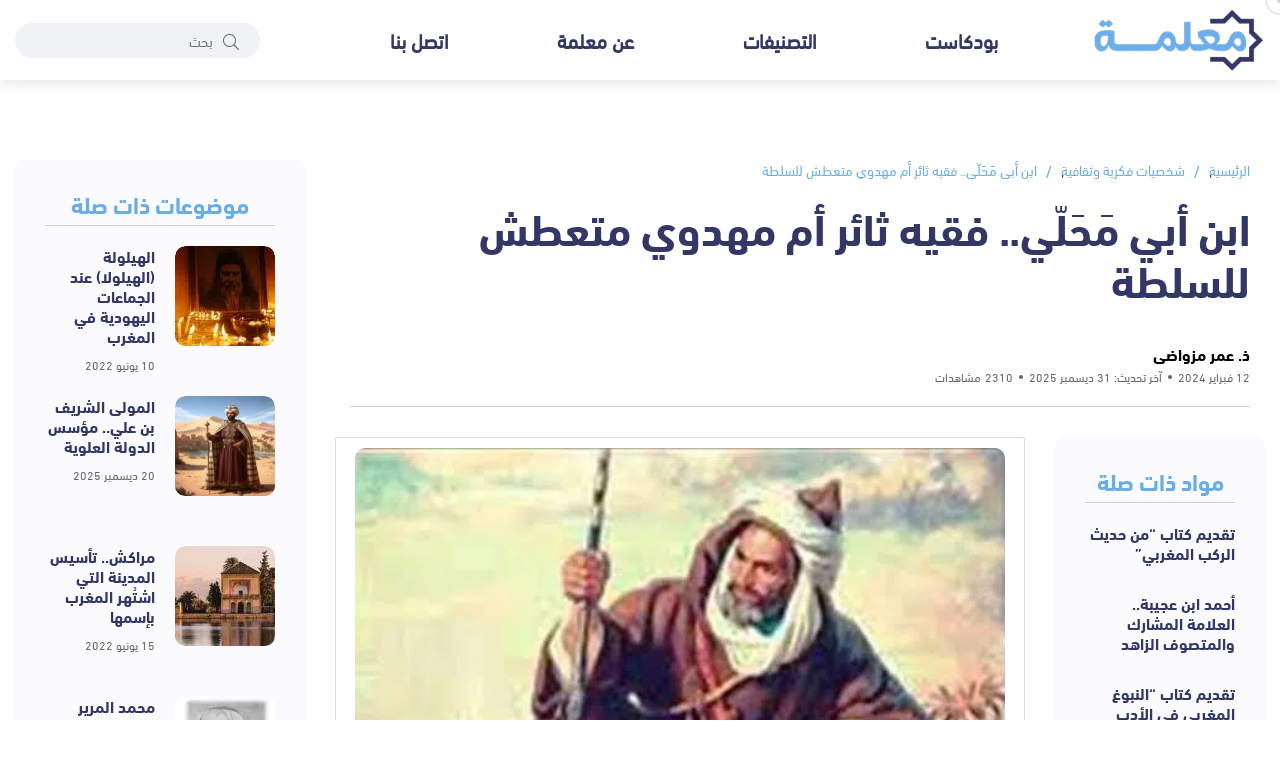

--- FILE ---
content_type: text/html; charset=UTF-8
request_url: https://ma3lama.com/%D8%A7%D8%A8%D9%86-%D8%A3%D8%A8%D9%8A-%D9%85%D8%AD%D9%84%D9%8A-%D9%81%D9%82%D9%8A%D9%87-%D8%AB%D8%A7%D8%A6%D8%B1-%D8%A3%D9%85-%D9%85%D9%87%D8%AF%D9%88%D9%8A-%D9%85%D8%AA%D8%B9%D8%B7%D8%B4-%D9%84/
body_size: 18624
content:
<!DOCTYPE html>
<html dir="rtl" lang="ar" prefix="og: https://ogp.me/ns#">

<head>
    <meta charset="UTF-8">
    <meta http-equiv="X-UA-Compatible" content="IE=edge">
    <meta name="viewport" content="width=device-width, initial-scale=1, shrink-to-fit=no">
    <title>ابن أبي مَحَلّي.. فقيه ثائر أم مهدوي متعطش للسلطة - معلمة</title>

		<!-- All in One SEO 4.8.7 - aioseo.com -->
	<meta name="description" content="مقدمة أحمد ابن أبي محلي السجلماسي، من الشخصيات العلمية والسياسية التي طبعت فترة عصيبة من تاريخ المغرب خلال فترة الحكم السعدي، وخاصة في الفترة التي أعقبت وفاة السلطان القوي أحمد المنصور الذهبي (1549م-1603م)، ومن الشخصيات التي شغلت الناس لحقبة تاريخية مديدة بالنظر إلى تعقد نظرة الناس إليه وتباينها بشكل كبير، خاصة وأن الرجل لم يكن" />
	<meta name="robots" content="max-image-preview:large" />
	<meta name="author" content="معلمة"/>
	<link rel="canonical" href="https://ma3lama.com/%d8%a7%d8%a8%d9%86-%d8%a3%d8%a8%d9%8a-%d9%85%d8%ad%d9%84%d9%8a-%d9%81%d9%82%d9%8a%d9%87-%d8%ab%d8%a7%d8%a6%d8%b1-%d8%a3%d9%85-%d9%85%d9%87%d8%af%d9%88%d9%8a-%d9%85%d8%aa%d8%b9%d8%b7%d8%b4-%d9%84/" />
	<meta name="generator" content="All in One SEO (AIOSEO) 4.8.7" />
		<meta property="og:locale" content="ar_AR" />
		<meta property="og:site_name" content="معلمة - منصة إلكترونية شاملة حول المغرب والمجتمع المغربي" />
		<meta property="og:type" content="article" />
		<meta property="og:title" content="ابن أبي مَحَلّي.. فقيه ثائر أم مهدوي متعطش للسلطة - معلمة" />
		<meta property="og:description" content="مقدمة أحمد ابن أبي محلي السجلماسي، من الشخصيات العلمية والسياسية التي طبعت فترة عصيبة من تاريخ المغرب خلال فترة الحكم السعدي، وخاصة في الفترة التي أعقبت وفاة السلطان القوي أحمد المنصور الذهبي (1549م-1603م)، ومن الشخصيات التي شغلت الناس لحقبة تاريخية مديدة بالنظر إلى تعقد نظرة الناس إليه وتباينها بشكل كبير، خاصة وأن الرجل لم يكن" />
		<meta property="og:url" content="https://ma3lama.com/%d8%a7%d8%a8%d9%86-%d8%a3%d8%a8%d9%8a-%d9%85%d8%ad%d9%84%d9%8a-%d9%81%d9%82%d9%8a%d9%87-%d8%ab%d8%a7%d8%a6%d8%b1-%d8%a3%d9%85-%d9%85%d9%87%d8%af%d9%88%d9%8a-%d9%85%d8%aa%d8%b9%d8%b7%d8%b4-%d9%84/" />
		<meta property="og:image" content="https://ma3lama.com/wp-content/uploads/2024/02/65ee9fd80235f.jpg" />
		<meta property="og:image:secure_url" content="https://ma3lama.com/wp-content/uploads/2024/02/65ee9fd80235f.jpg" />
		<meta property="og:image:width" content="525" />
		<meta property="og:image:height" content="433" />
		<meta property="article:published_time" content="2024-02-12T15:44:23+00:00" />
		<meta property="article:modified_time" content="2025-12-31T20:15:57+00:00" />
		<meta name="twitter:card" content="summary" />
		<meta name="twitter:title" content="ابن أبي مَحَلّي.. فقيه ثائر أم مهدوي متعطش للسلطة - معلمة" />
		<meta name="twitter:description" content="مقدمة أحمد ابن أبي محلي السجلماسي، من الشخصيات العلمية والسياسية التي طبعت فترة عصيبة من تاريخ المغرب خلال فترة الحكم السعدي، وخاصة في الفترة التي أعقبت وفاة السلطان القوي أحمد المنصور الذهبي (1549م-1603م)، ومن الشخصيات التي شغلت الناس لحقبة تاريخية مديدة بالنظر إلى تعقد نظرة الناس إليه وتباينها بشكل كبير، خاصة وأن الرجل لم يكن" />
		<meta name="twitter:image" content="https://ma3lama.com/wp-content/uploads/2024/02/65ee9fd80235f.jpg" />
		<script type="application/ld+json" class="aioseo-schema">
			{"@context":"https:\/\/schema.org","@graph":[{"@type":"BlogPosting","@id":"https:\/\/ma3lama.com\/%d8%a7%d8%a8%d9%86-%d8%a3%d8%a8%d9%8a-%d9%85%d8%ad%d9%84%d9%8a-%d9%81%d9%82%d9%8a%d9%87-%d8%ab%d8%a7%d8%a6%d8%b1-%d8%a3%d9%85-%d9%85%d9%87%d8%af%d9%88%d9%8a-%d9%85%d8%aa%d8%b9%d8%b7%d8%b4-%d9%84\/#blogposting","name":"\u0627\u0628\u0646 \u0623\u0628\u064a \u0645\u064e\u062d\u064e\u0644\u0651\u064a.. \u0641\u0642\u064a\u0647 \u062b\u0627\u0626\u0631 \u0623\u0645 \u0645\u0647\u062f\u0648\u064a \u0645\u062a\u0639\u0637\u0634 \u0644\u0644\u0633\u0644\u0637\u0629 - \u0645\u0639\u0644\u0645\u0629","headline":"\u0627\u0628\u0646 \u0623\u0628\u064a \u0645\u064e\u062d\u064e\u0644\u0651\u064a.. \u0641\u0642\u064a\u0647 \u062b\u0627\u0626\u0631 \u0623\u0645 \u0645\u0647\u062f\u0648\u064a \u0645\u062a\u0639\u0637\u0634 \u0644\u0644\u0633\u0644\u0637\u0629","author":{"@id":"https:\/\/ma3lama.com\/author\/1\/#author"},"publisher":{"@id":"https:\/\/ma3lama.com\/#organization"},"image":{"@type":"ImageObject","url":"https:\/\/ma3lama.com\/wp-content\/uploads\/2024\/02\/65ee9fd80235f.jpg","width":525,"height":433},"datePublished":"2024-02-12T16:44:23+01:00","dateModified":"2025-12-31T21:15:57+01:00","inLanguage":"ar","commentCount":7,"mainEntityOfPage":{"@id":"https:\/\/ma3lama.com\/%d8%a7%d8%a8%d9%86-%d8%a3%d8%a8%d9%8a-%d9%85%d8%ad%d9%84%d9%8a-%d9%81%d9%82%d9%8a%d9%87-%d8%ab%d8%a7%d8%a6%d8%b1-%d8%a3%d9%85-%d9%85%d9%87%d8%af%d9%88%d9%8a-%d9%85%d8%aa%d8%b9%d8%b7%d8%b4-%d9%84\/#webpage"},"isPartOf":{"@id":"https:\/\/ma3lama.com\/%d8%a7%d8%a8%d9%86-%d8%a3%d8%a8%d9%8a-%d9%85%d8%ad%d9%84%d9%8a-%d9%81%d9%82%d9%8a%d9%87-%d8%ab%d8%a7%d8%a6%d8%b1-%d8%a3%d9%85-%d9%85%d9%87%d8%af%d9%88%d9%8a-%d9%85%d8%aa%d8%b9%d8%b7%d8%b4-%d9%84\/#webpage"},"articleSection":"\u0634\u062e\u0635\u064a\u0627\u062a \u0641\u0643\u0631\u064a\u0629 \u0648\u062b\u0642\u0627\u0641\u064a\u0629, \u0627\u0628\u0646 \u0623\u0628\u064a \u0645\u062d\u0644\u064a, \u0627\u0644\u0633\u0644\u0637\u0627\u0646 \u0632\u064a\u062f\u0627\u0646, \u0627\u0644\u0645\u062e\u0632\u0646 \u0627\u0644\u0633\u0639\u062f\u064a, \u0627\u0644\u0645\u0647\u062f\u0648\u064a\u0629, \u062a\u0627\u0641\u064a\u0644\u0627\u0644\u062a, \u062a\u0648\u0627\u062a, \u062b\u0648\u0627\u0631 \u0627\u0644\u0645\u063a\u0631\u0628, \u062c\u064a\u0644\u064a\u0632, \u0633\u062c\u0644\u0645\u0627\u0633\u0629, \u0639\u0628\u062f \u0627\u0644\u0642\u0627\u062f\u0631 \u0628\u0648\u0633\u0645\u0627\u062d\u0629, \u0645\u062d\u0645\u062f \u0628\u0646 \u0645\u0628\u0627\u0631\u0643 \u0627\u0644\u0632\u0639\u0631\u064a, \u0648\u0627\u062f\u064a \u0627\u0644\u0633\u0627\u0648\u0631\u0629, \u064a\u062d\u064a\u0649 \u0627\u0644\u062d\u0627\u062d\u064a"},{"@type":"BreadcrumbList","@id":"https:\/\/ma3lama.com\/%d8%a7%d8%a8%d9%86-%d8%a3%d8%a8%d9%8a-%d9%85%d8%ad%d9%84%d9%8a-%d9%81%d9%82%d9%8a%d9%87-%d8%ab%d8%a7%d8%a6%d8%b1-%d8%a3%d9%85-%d9%85%d9%87%d8%af%d9%88%d9%8a-%d9%85%d8%aa%d8%b9%d8%b7%d8%b4-%d9%84\/#breadcrumblist","itemListElement":[{"@type":"ListItem","@id":"https:\/\/ma3lama.com#listItem","position":1,"name":"\u0627\u0644\u0631\u0626\u064a\u0633\u064a\u0629","item":"https:\/\/ma3lama.com","nextItem":{"@type":"ListItem","@id":"https:\/\/ma3lama.com\/category\/%d8%b4%d8%ae%d8%b5%d9%8a%d8%a7%d8%aa-%d9%81%d9%83%d8%b1%d9%8a%d8%a9-%d9%88%d8%ab%d9%82%d8%a7%d9%81%d9%8a%d8%a9\/#listItem","name":"\u0634\u062e\u0635\u064a\u0627\u062a \u0641\u0643\u0631\u064a\u0629 \u0648\u062b\u0642\u0627\u0641\u064a\u0629"}},{"@type":"ListItem","@id":"https:\/\/ma3lama.com\/category\/%d8%b4%d8%ae%d8%b5%d9%8a%d8%a7%d8%aa-%d9%81%d9%83%d8%b1%d9%8a%d8%a9-%d9%88%d8%ab%d9%82%d8%a7%d9%81%d9%8a%d8%a9\/#listItem","position":2,"name":"\u0634\u062e\u0635\u064a\u0627\u062a \u0641\u0643\u0631\u064a\u0629 \u0648\u062b\u0642\u0627\u0641\u064a\u0629","item":"https:\/\/ma3lama.com\/category\/%d8%b4%d8%ae%d8%b5%d9%8a%d8%a7%d8%aa-%d9%81%d9%83%d8%b1%d9%8a%d8%a9-%d9%88%d8%ab%d9%82%d8%a7%d9%81%d9%8a%d8%a9\/","nextItem":{"@type":"ListItem","@id":"https:\/\/ma3lama.com\/%d8%a7%d8%a8%d9%86-%d8%a3%d8%a8%d9%8a-%d9%85%d8%ad%d9%84%d9%8a-%d9%81%d9%82%d9%8a%d9%87-%d8%ab%d8%a7%d8%a6%d8%b1-%d8%a3%d9%85-%d9%85%d9%87%d8%af%d9%88%d9%8a-%d9%85%d8%aa%d8%b9%d8%b7%d8%b4-%d9%84\/#listItem","name":"\u0627\u0628\u0646 \u0623\u0628\u064a \u0645\u064e\u062d\u064e\u0644\u0651\u064a.. \u0641\u0642\u064a\u0647 \u062b\u0627\u0626\u0631 \u0623\u0645 \u0645\u0647\u062f\u0648\u064a \u0645\u062a\u0639\u0637\u0634 \u0644\u0644\u0633\u0644\u0637\u0629"},"previousItem":{"@type":"ListItem","@id":"https:\/\/ma3lama.com#listItem","name":"\u0627\u0644\u0631\u0626\u064a\u0633\u064a\u0629"}},{"@type":"ListItem","@id":"https:\/\/ma3lama.com\/%d8%a7%d8%a8%d9%86-%d8%a3%d8%a8%d9%8a-%d9%85%d8%ad%d9%84%d9%8a-%d9%81%d9%82%d9%8a%d9%87-%d8%ab%d8%a7%d8%a6%d8%b1-%d8%a3%d9%85-%d9%85%d9%87%d8%af%d9%88%d9%8a-%d9%85%d8%aa%d8%b9%d8%b7%d8%b4-%d9%84\/#listItem","position":3,"name":"\u0627\u0628\u0646 \u0623\u0628\u064a \u0645\u064e\u062d\u064e\u0644\u0651\u064a.. \u0641\u0642\u064a\u0647 \u062b\u0627\u0626\u0631 \u0623\u0645 \u0645\u0647\u062f\u0648\u064a \u0645\u062a\u0639\u0637\u0634 \u0644\u0644\u0633\u0644\u0637\u0629","previousItem":{"@type":"ListItem","@id":"https:\/\/ma3lama.com\/category\/%d8%b4%d8%ae%d8%b5%d9%8a%d8%a7%d8%aa-%d9%81%d9%83%d8%b1%d9%8a%d8%a9-%d9%88%d8%ab%d9%82%d8%a7%d9%81%d9%8a%d8%a9\/#listItem","name":"\u0634\u062e\u0635\u064a\u0627\u062a \u0641\u0643\u0631\u064a\u0629 \u0648\u062b\u0642\u0627\u0641\u064a\u0629"}}]},{"@type":"Organization","@id":"https:\/\/ma3lama.com\/#organization","name":"\u0645\u0639\u0644\u0645\u0629","description":"\u0645\u0646\u0635\u0629 \u0625\u0644\u0643\u062a\u0631\u0648\u0646\u064a\u0629 \u0634\u0627\u0645\u0644\u0629 \u062d\u0648\u0644 \u0627\u0644\u0645\u063a\u0631\u0628 \u0648\u0627\u0644\u0645\u062c\u062a\u0645\u0639 \u0627\u0644\u0645\u063a\u0631\u0628\u064a","url":"https:\/\/ma3lama.com\/","logo":{"@type":"ImageObject","url":"https:\/\/ma3lama.com\/wp-content\/uploads\/2022\/06\/65ed6ef3ea413.png","@id":"https:\/\/ma3lama.com\/%d8%a7%d8%a8%d9%86-%d8%a3%d8%a8%d9%8a-%d9%85%d8%ad%d9%84%d9%8a-%d9%81%d9%82%d9%8a%d9%87-%d8%ab%d8%a7%d8%a6%d8%b1-%d8%a3%d9%85-%d9%85%d9%87%d8%af%d9%88%d9%8a-%d9%85%d8%aa%d8%b9%d8%b7%d8%b4-%d9%84\/#organizationLogo","width":238,"height":90},"image":{"@id":"https:\/\/ma3lama.com\/%d8%a7%d8%a8%d9%86-%d8%a3%d8%a8%d9%8a-%d9%85%d8%ad%d9%84%d9%8a-%d9%81%d9%82%d9%8a%d9%87-%d8%ab%d8%a7%d8%a6%d8%b1-%d8%a3%d9%85-%d9%85%d9%87%d8%af%d9%88%d9%8a-%d9%85%d8%aa%d8%b9%d8%b7%d8%b4-%d9%84\/#organizationLogo"}},{"@type":"Person","@id":"https:\/\/ma3lama.com\/author\/1\/#author","url":"https:\/\/ma3lama.com\/author\/1\/","name":"\u0645\u0639\u0644\u0645\u0629","image":{"@type":"ImageObject","@id":"https:\/\/ma3lama.com\/%d8%a7%d8%a8%d9%86-%d8%a3%d8%a8%d9%8a-%d9%85%d8%ad%d9%84%d9%8a-%d9%81%d9%82%d9%8a%d9%87-%d8%ab%d8%a7%d8%a6%d8%b1-%d8%a3%d9%85-%d9%85%d9%87%d8%af%d9%88%d9%8a-%d9%85%d8%aa%d8%b9%d8%b7%d8%b4-%d9%84\/#authorImage","url":"https:\/\/secure.gravatar.com\/avatar\/5984145f979ef3b971d571c66aede917?s=96&d=mm&r=g","width":96,"height":96,"caption":"\u0645\u0639\u0644\u0645\u0629"}},{"@type":"WebPage","@id":"https:\/\/ma3lama.com\/%d8%a7%d8%a8%d9%86-%d8%a3%d8%a8%d9%8a-%d9%85%d8%ad%d9%84%d9%8a-%d9%81%d9%82%d9%8a%d9%87-%d8%ab%d8%a7%d8%a6%d8%b1-%d8%a3%d9%85-%d9%85%d9%87%d8%af%d9%88%d9%8a-%d9%85%d8%aa%d8%b9%d8%b7%d8%b4-%d9%84\/#webpage","url":"https:\/\/ma3lama.com\/%d8%a7%d8%a8%d9%86-%d8%a3%d8%a8%d9%8a-%d9%85%d8%ad%d9%84%d9%8a-%d9%81%d9%82%d9%8a%d9%87-%d8%ab%d8%a7%d8%a6%d8%b1-%d8%a3%d9%85-%d9%85%d9%87%d8%af%d9%88%d9%8a-%d9%85%d8%aa%d8%b9%d8%b7%d8%b4-%d9%84\/","name":"\u0627\u0628\u0646 \u0623\u0628\u064a \u0645\u064e\u062d\u064e\u0644\u0651\u064a.. \u0641\u0642\u064a\u0647 \u062b\u0627\u0626\u0631 \u0623\u0645 \u0645\u0647\u062f\u0648\u064a \u0645\u062a\u0639\u0637\u0634 \u0644\u0644\u0633\u0644\u0637\u0629 - \u0645\u0639\u0644\u0645\u0629","description":"\u0645\u0642\u062f\u0645\u0629 \u0623\u062d\u0645\u062f \u0627\u0628\u0646 \u0623\u0628\u064a \u0645\u062d\u0644\u064a \u0627\u0644\u0633\u062c\u0644\u0645\u0627\u0633\u064a\u060c \u0645\u0646 \u0627\u0644\u0634\u062e\u0635\u064a\u0627\u062a \u0627\u0644\u0639\u0644\u0645\u064a\u0629 \u0648\u0627\u0644\u0633\u064a\u0627\u0633\u064a\u0629 \u0627\u0644\u062a\u064a \u0637\u0628\u0639\u062a \u0641\u062a\u0631\u0629 \u0639\u0635\u064a\u0628\u0629 \u0645\u0646 \u062a\u0627\u0631\u064a\u062e \u0627\u0644\u0645\u063a\u0631\u0628 \u062e\u0644\u0627\u0644 \u0641\u062a\u0631\u0629 \u0627\u0644\u062d\u0643\u0645 \u0627\u0644\u0633\u0639\u062f\u064a\u060c \u0648\u062e\u0627\u0635\u0629 \u0641\u064a \u0627\u0644\u0641\u062a\u0631\u0629 \u0627\u0644\u062a\u064a \u0623\u0639\u0642\u0628\u062a \u0648\u0641\u0627\u0629 \u0627\u0644\u0633\u0644\u0637\u0627\u0646 \u0627\u0644\u0642\u0648\u064a \u0623\u062d\u0645\u062f \u0627\u0644\u0645\u0646\u0635\u0648\u0631 \u0627\u0644\u0630\u0647\u0628\u064a (1549\u0645-1603\u0645)\u060c \u0648\u0645\u0646 \u0627\u0644\u0634\u062e\u0635\u064a\u0627\u062a \u0627\u0644\u062a\u064a \u0634\u063a\u0644\u062a \u0627\u0644\u0646\u0627\u0633 \u0644\u062d\u0642\u0628\u0629 \u062a\u0627\u0631\u064a\u062e\u064a\u0629 \u0645\u062f\u064a\u062f\u0629 \u0628\u0627\u0644\u0646\u0638\u0631 \u0625\u0644\u0649 \u062a\u0639\u0642\u062f \u0646\u0638\u0631\u0629 \u0627\u0644\u0646\u0627\u0633 \u0625\u0644\u064a\u0647 \u0648\u062a\u0628\u0627\u064a\u0646\u0647\u0627 \u0628\u0634\u0643\u0644 \u0643\u0628\u064a\u0631\u060c \u062e\u0627\u0635\u0629 \u0648\u0623\u0646 \u0627\u0644\u0631\u062c\u0644 \u0644\u0645 \u064a\u0643\u0646","inLanguage":"ar","isPartOf":{"@id":"https:\/\/ma3lama.com\/#website"},"breadcrumb":{"@id":"https:\/\/ma3lama.com\/%d8%a7%d8%a8%d9%86-%d8%a3%d8%a8%d9%8a-%d9%85%d8%ad%d9%84%d9%8a-%d9%81%d9%82%d9%8a%d9%87-%d8%ab%d8%a7%d8%a6%d8%b1-%d8%a3%d9%85-%d9%85%d9%87%d8%af%d9%88%d9%8a-%d9%85%d8%aa%d8%b9%d8%b7%d8%b4-%d9%84\/#breadcrumblist"},"author":{"@id":"https:\/\/ma3lama.com\/author\/1\/#author"},"creator":{"@id":"https:\/\/ma3lama.com\/author\/1\/#author"},"image":{"@type":"ImageObject","url":"https:\/\/ma3lama.com\/wp-content\/uploads\/2024\/02\/65ee9fd80235f.jpg","@id":"https:\/\/ma3lama.com\/%d8%a7%d8%a8%d9%86-%d8%a3%d8%a8%d9%8a-%d9%85%d8%ad%d9%84%d9%8a-%d9%81%d9%82%d9%8a%d9%87-%d8%ab%d8%a7%d8%a6%d8%b1-%d8%a3%d9%85-%d9%85%d9%87%d8%af%d9%88%d9%8a-%d9%85%d8%aa%d8%b9%d8%b7%d8%b4-%d9%84\/#mainImage","width":525,"height":433},"primaryImageOfPage":{"@id":"https:\/\/ma3lama.com\/%d8%a7%d8%a8%d9%86-%d8%a3%d8%a8%d9%8a-%d9%85%d8%ad%d9%84%d9%8a-%d9%81%d9%82%d9%8a%d9%87-%d8%ab%d8%a7%d8%a6%d8%b1-%d8%a3%d9%85-%d9%85%d9%87%d8%af%d9%88%d9%8a-%d9%85%d8%aa%d8%b9%d8%b7%d8%b4-%d9%84\/#mainImage"},"datePublished":"2024-02-12T16:44:23+01:00","dateModified":"2025-12-31T21:15:57+01:00"},{"@type":"WebSite","@id":"https:\/\/ma3lama.com\/#website","url":"https:\/\/ma3lama.com\/","name":"\u0645\u0639\u0644\u0645\u0629","description":"\u0645\u0646\u0635\u0629 \u0625\u0644\u0643\u062a\u0631\u0648\u0646\u064a\u0629 \u0634\u0627\u0645\u0644\u0629 \u062d\u0648\u0644 \u0627\u0644\u0645\u063a\u0631\u0628 \u0648\u0627\u0644\u0645\u062c\u062a\u0645\u0639 \u0627\u0644\u0645\u063a\u0631\u0628\u064a","inLanguage":"ar","publisher":{"@id":"https:\/\/ma3lama.com\/#organization"}}]}
		</script>
		<!-- All in One SEO -->

<link rel='dns-prefetch' href='//fonts.googleapis.com' />
<link rel="alternate" type="application/rss+xml" title="معلمة &laquo; ابن أبي مَحَلّي.. فقيه ثائر أم مهدوي متعطش للسلطة خلاصة التعليقات" href="https://ma3lama.com/%d8%a7%d8%a8%d9%86-%d8%a3%d8%a8%d9%8a-%d9%85%d8%ad%d9%84%d9%8a-%d9%81%d9%82%d9%8a%d9%87-%d8%ab%d8%a7%d8%a6%d8%b1-%d8%a3%d9%85-%d9%85%d9%87%d8%af%d9%88%d9%8a-%d9%85%d8%aa%d8%b9%d8%b7%d8%b4-%d9%84/feed/" />

<link rel='stylesheet' id='dashicons-css' href='https://ma3lama.com/wp-includes/css/dashicons.min.css?ver=6.4.3' media='all' />
<link rel='stylesheet' id='post-views-counter-frontend-css' href='https://ma3lama.com/wp-content/plugins/post-views-counter/css/frontend.min.css?ver=1.5.5' media='all' />
<style id='classic-theme-styles-inline-css'>
/*! This file is auto-generated */
.wp-block-button__link{color:#fff;background-color:#32373c;border-radius:9999px;box-shadow:none;text-decoration:none;padding:calc(.667em + 2px) calc(1.333em + 2px);font-size:1.125em}.wp-block-file__button{background:#32373c;color:#fff;text-decoration:none}
</style>
<link rel='stylesheet' id='ez-toc-css' href='https://ma3lama.com/wp-content/plugins/easy-table-of-contents/assets/css/screen.min.css?ver=2.0.76' media='all' />
<style id='ez-toc-inline-css'>
div#ez-toc-container .ez-toc-title {font-size: 120%;}div#ez-toc-container .ez-toc-title {font-weight: 500;}div#ez-toc-container ul li , div#ez-toc-container ul li a {font-size: 95%;}div#ez-toc-container ul li , div#ez-toc-container ul li a {font-weight: 500;}div#ez-toc-container nav ul ul li {font-size: 90%;}div#ez-toc-container {width: 100%;}
.ez-toc-container-direction {direction: rtl;}.ez-toc-counter-rtl ul {direction: rtl;counter-reset: item-level1, item-level2, item-level3, item-level4, item-level5, item-level6;}.ez-toc-counter-rtl ul ul {direction: rtl;counter-reset: item-level2, item-level3, item-level4, item-level5, item-level6;}.ez-toc-counter-rtl ul ul ul {direction: rtl;counter-reset: item-level3, item-level4, item-level5, item-level6;}.ez-toc-counter-rtl ul ul ul ul {direction: rtl;counter-reset: item-level4, item-level5, item-level6;}.ez-toc-counter-rtl ul ul ul ul ul {direction: rtl;counter-reset: item-level5, item-level6;}.ez-toc-counter-rtl ul ul ul ul ul ul {direction: rtl;counter-reset: item-level6;}.ez-toc-counter-rtl ul li {counter-increment: item-level1;}.ez-toc-counter-rtl ul ul li {counter-increment: item-level2;}.ez-toc-counter-rtl ul ul ul li {counter-increment: item-level3;}.ez-toc-counter-rtl ul ul ul ul li {counter-increment: item-level4;}.ez-toc-counter-rtl ul ul ul ul ul li {counter-increment: item-level5;}.ez-toc-counter-rtl ul ul ul ul ul ul li {counter-increment: item-level6;}.ez-toc-counter-rtl nav ul li a::before {content: counter(item-level1, decimal) '. ';float: right;margin-left: 0.2rem;flex-grow: 0;flex-shrink: 0;  }.ez-toc-counter-rtl nav ul ul li a::before {content: counter(item-level2, decimal) "." counter(item-level1, decimal) '. ';float: right;margin-left: 0.2rem;flex-grow: 0;flex-shrink: 0;  }.ez-toc-counter-rtl nav ul ul ul li a::before {content: counter(item-level3, decimal) "." counter(item-level2, decimal) "." counter(item-level1, decimal) '. ';float: right;margin-left: 0.2rem;flex-grow: 0;flex-shrink: 0;  }.ez-toc-counter-rtl nav ul ul ul ul li a::before {content: counter(item-level4, decimal) "." counter(item-level3, decimal) "." counter(item-level2, decimal) "." counter(item-level1, decimal) '. ';float: right;margin-left: 0.2rem;flex-grow: 0;flex-shrink: 0;  }.ez-toc-counter-rtl nav ul ul ul ul ul li a::before {content: counter(item-level5, decimal) "." counter(item-level4, decimal) "." counter(item-level3, decimal) "." counter(item-level2, decimal) "." counter(item-level1, decimal) '. ';float: right;margin-left: 0.2rem;flex-grow: 0;flex-shrink: 0;  }.ez-toc-counter-rtl nav ul ul ul ul ul ul li a::before {content: counter(item-level6, decimal) "." counter(item-level5, decimal) "." counter(item-level4, decimal) "." counter(item-level3, decimal) "." counter(item-level2, decimal) "." counter(item-level1, decimal) '. ';float: right;margin-left: 0.2rem;flex-grow: 0;flex-shrink: 0;  }.ez-toc-widget-direction {direction: rtl;}.ez-toc-widget-container-rtl ul {direction: rtl;counter-reset: item-level1, item-level2, item-level3, item-level4, item-level5, item-level6;}.ez-toc-widget-container-rtl ul ul {direction: rtl;counter-reset: item-level2, item-level3, item-level4, item-level5, item-level6;}.ez-toc-widget-container-rtl ul ul ul {direction: rtl;counter-reset: item-level3, item-level4, item-level5, item-level6;}.ez-toc-widget-container-rtl ul ul ul ul {direction: rtl;counter-reset: item-level4, item-level5, item-level6;}.ez-toc-widget-container-rtl ul ul ul ul ul {direction: rtl;counter-reset: item-level5, item-level6;}.ez-toc-widget-container-rtl ul ul ul ul ul ul {direction: rtl;counter-reset: item-level6;}.ez-toc-widget-container-rtl ul li {counter-increment: item-level1;}.ez-toc-widget-container-rtl ul ul li {counter-increment: item-level2;}.ez-toc-widget-container-rtl ul ul ul li {counter-increment: item-level3;}.ez-toc-widget-container-rtl ul ul ul ul li {counter-increment: item-level4;}.ez-toc-widget-container-rtl ul ul ul ul ul li {counter-increment: item-level5;}.ez-toc-widget-container-rtl ul ul ul ul ul ul li {counter-increment: item-level6;}.ez-toc-widget-container-rtl nav ul li a::before {content: counter(item-level1, decimal) '. ';float: right;margin-left: 0.2rem;flex-grow: 0;flex-shrink: 0;  }.ez-toc-widget-container-rtl nav ul ul li a::before {content: counter(item-level2, decimal) "." counter(item-level1, decimal) '. ';float: right;margin-left: 0.2rem;flex-grow: 0;flex-shrink: 0;  }.ez-toc-widget-container-rtl nav ul ul ul li a::before {content: counter(item-level3, decimal) "." counter(item-level2, decimal) "." counter(item-level1, decimal) '. ';float: right;margin-left: 0.2rem;flex-grow: 0;flex-shrink: 0;  }.ez-toc-widget-container-rtl nav ul ul ul ul li a::before {content: counter(item-level4, decimal) "." counter(item-level3, decimal) "." counter(item-level2, decimal) "." counter(item-level1, decimal) '. ';float: right;margin-left: 0.2rem;flex-grow: 0;flex-shrink: 0;  }.ez-toc-widget-container-rtl nav ul ul ul ul ul li a::before {content: counter(item-level5, decimal) "." counter(item-level4, decimal) "." counter(item-level3, decimal) "." counter(item-level2, decimal) "." counter(item-level1, decimal) '. ';float: right;margin-left: 0.2rem;flex-grow: 0;flex-shrink: 0;  }.ez-toc-widget-container-rtl nav ul ul ul ul ul ul li a::before {content: counter(item-level6, decimal) "." counter(item-level5, decimal) "." counter(item-level4, decimal) "." counter(item-level3, decimal) "." counter(item-level2, decimal) "." counter(item-level1, decimal) '. ';float: right;margin-left: 0.2rem;flex-grow: 0;flex-shrink: 0;  }
</style>
<link rel='stylesheet' id='cairo-font-css' href='https://fonts.googleapis.com/css2?family=Cairo:wght@400;500;700&#038;display=swap' media='all' />
<link rel='stylesheet' id='gfont-css' href='https://fonts.googleapis.com/css2?family=Scheherazade+New:wght@400;700&#038;display=swap' media='all' />
<link rel='stylesheet' id='bootstrap-css' href='https://ma3lama.com/wp-content/themes/ma3lama/assets/css/vendor/bootstrap.rtl.min.css' media='all' />
<link rel='stylesheet' id='font-awesome-css' href='https://ma3lama.com/wp-content/themes/ma3lama/assets/css/vendor/font-awesome.css' media='all' />
<link rel='stylesheet' id='slick-css' href='https://ma3lama.com/wp-content/themes/ma3lama/assets/css/vendor/slick.css' media='all' />
<link rel='stylesheet' id='slick-theme-css' href='https://ma3lama.com/wp-content/themes/ma3lama/assets/css/vendor/slick-theme.css' media='all' />
<link rel='stylesheet' id='base-css' href='https://ma3lama.com/wp-content/themes/ma3lama/assets/css/vendor/base.css' media='all' />
<link rel='stylesheet' id='plugins-css' href='https://ma3lama.com/wp-content/themes/ma3lama/assets/css/plugins/plugins.css' media='all' />
<link rel='stylesheet' id='style-css' href='https://ma3lama.com/wp-content/themes/ma3lama/assets/css/rtl.min.css?ver=1.2' media='all' />
<script id="post-views-counter-frontend-js-before">
var pvcArgsFrontend = {"mode":"js","postID":3790,"requestURL":"https:\/\/ma3lama.com\/wp-admin\/admin-ajax.php","nonce":"25b6734ab4","dataStorage":"cookies","multisite":false,"path":"\/","domain":""};
</script>
<script src="https://ma3lama.com/wp-content/plugins/post-views-counter/js/frontend.min.js?ver=1.5.5" id="post-views-counter-frontend-js"></script>
<link rel="https://api.w.org/" href="https://ma3lama.com/wp-json/" /><link rel="alternate" type="application/json" href="https://ma3lama.com/wp-json/wp/v2/posts/3790" /><link rel="alternate" type="application/json+oembed" href="https://ma3lama.com/wp-json/oembed/1.0/embed?url=https%3A%2F%2Fma3lama.com%2F%25d8%25a7%25d8%25a8%25d9%2586-%25d8%25a3%25d8%25a8%25d9%258a-%25d9%2585%25d8%25ad%25d9%2584%25d9%258a-%25d9%2581%25d9%2582%25d9%258a%25d9%2587-%25d8%25ab%25d8%25a7%25d8%25a6%25d8%25b1-%25d8%25a3%25d9%2585-%25d9%2585%25d9%2587%25d8%25af%25d9%2588%25d9%258a-%25d9%2585%25d8%25aa%25d8%25b9%25d8%25b7%25d8%25b4-%25d9%2584%2F" />
<link rel="alternate" type="text/xml+oembed" href="https://ma3lama.com/wp-json/oembed/1.0/embed?url=https%3A%2F%2Fma3lama.com%2F%25d8%25a7%25d8%25a8%25d9%2586-%25d8%25a3%25d8%25a8%25d9%258a-%25d9%2585%25d8%25ad%25d9%2584%25d9%258a-%25d9%2581%25d9%2582%25d9%258a%25d9%2587-%25d8%25ab%25d8%25a7%25d8%25a6%25d8%25b1-%25d8%25a3%25d9%2585-%25d9%2585%25d9%2587%25d8%25af%25d9%2588%25d9%258a-%25d9%2585%25d8%25aa%25d8%25b9%25d8%25b7%25d8%25b4-%25d9%2584%2F&#038;format=xml" />
		<style type="text/css">
						ol.footnotes>li {list-style-type:decimal;}
						ol.footnotes { color:#666666; }
ol.footnotes li { font-size:80%; }
		</style>
		<!-- Google tag (gtag.js) -->
<script async src="https://www.googletagmanager.com/gtag/js?id=G-G8JRWZGYCK"></script>
<script>
  window.dataLayer = window.dataLayer || [];
  function gtag(){dataLayer.push(arguments);}
  gtag('js', new Date());

  gtag('config', 'G-G8JRWZGYCK');
</script><link rel="icon" href="https://ma3lama.com/wp-content/uploads/2022/06/65ed6f36ba9d1-32x32.png" sizes="32x32" />
<link rel="icon" href="https://ma3lama.com/wp-content/uploads/2022/06/65ed6f36ba9d1-192x192.png" sizes="192x192" />
<link rel="apple-touch-icon" href="https://ma3lama.com/wp-content/uploads/2022/06/65ed6f36ba9d1-180x180.png" />
<meta name="msapplication-TileImage" content="https://ma3lama.com/wp-content/uploads/2022/06/65ed6f36ba9d1-270x270.png" />
</head>

<body class="rtl post-template-default single single-post postid-3790 single-format-standard wp-embed-responsive">

    
    <div class="main-wrapper">
        <div class="mouse-cursor cursor-outer"></div>
        <div class="mouse-cursor cursor-inner"></div>

         <!-- Start Header -->
         <header class="header axil-header header-style-4  header-light header-sticky header-with-shadow">

            <div class="header-bottom">
                <div class="container">
                    <div class="row justify-content-between align-items-center">
                        <div class="col-xl-9 col-lg-4 col-md-4 col-12">
                            <div class="wrapper d-block d-sm-flex flex-wrap align-items-center justify-content-center justify-content-md-start">
                                <div class="logo">
                                    <a href="https://ma3lama.com">
                                        <img class="dark-logo" src="https://ma3lama.com/wp-content/themes/ma3lama/assets/images/logo/logo-black.png" alt="معلمة">
                                        <img class="light-logo" src="https://ma3lama.com/wp-content/themes/ma3lama/assets/images/logo/logo-white2.png" alt="معلمة">
                                    </a>
                                </div>
                                <div class="mainmenu-wrapper d-none d-xl-block flex-grow-1">
                                    <nav class="mainmenu-nav">

                                        <ul id="menu-%d8%a7%d9%84%d8%b1%d8%a6%d9%8a%d8%b3%d9%8a%d8%a9" class="mainmenu justify-content-around"><li><a href="https://ma3lama.com/podcasts/">بودكاست</a></li>
<li><a href="https://ma3lama.com/categories/">التصنيفات</a></li>
<li><a href="https://ma3lama.com/%d8%b9%d9%86-%d9%85%d8%b9%d9%84%d9%85%d8%a9/">عن معلمة</a></li>
<li><a href="https://ma3lama.com/contact/">اتصل بنا</a></li>
</ul>                                    </nav>
                                </div>
                            </div>
                        </div>

                        <div class="col-xl-3 col-lg-8 col-md-8 col-12">
                            <div class="header-search d-flex flex-wrap align-items-center justify-content-center justify-content-md-end">
                                <form class="header-search-form d-sm-block d-none" action="https://ma3lama.com">
                                    <div class="axil-search form-group">
                                        <button type="submit" class="search-button"><i class="fal fa-search"></i></button>
                                        <input type="search" name="s" class="form-control" placeholder="بحث">
                                    </div>
                                </form>
                                <div class="mobile-search-wrapper d-sm-none d-block">
                                    <button class="search-button-toggle"><i class="fal fa-search"></i></button>
                                    <form class="header-search-form" action="https://ma3lama.com">
                                        <div class="axil-search form-group">
                                            <button type="submit" class="search-button"><i class="fal fa-search"></i></button>
                                            <input type="search" name="s" class="form-control" placeholder="بحث">
                                        </div>
                                    </form>
                                </div>
                                <!-- Start Hamburger Menu  -->
                                <div class="hamburger-menu d-block d-xl-none">
                                    <div class="hamburger-inner">
                                        <div class="icon"><i class="fal fa-bars"></i></div>
                                    </div>
                                </div>
                                <!-- End Hamburger Menu  -->
                            </div>
                        </div>
                    </div>
                </div>
            </div>
        </header>
        <!-- Start Header -->


        <!-- Start Mobile Menu Area  -->
        <div class="popup-mobilemenu-area">
            <div class="inner">
                <div class="mobile-menu-top">
                    <div class="logo">
                        <a href="https://ma3lama.com">
                            <img class="dark-logo" src="https://ma3lama.com/wp-content/themes/ma3lama/assets/images/logo/logo-black.png" alt="معلمة">
                            <img class="light-logo" src="https://ma3lama.com/wp-content/themes/ma3lama/assets/images/logo/logo-white2.png" alt="معلمة">
                        </a>
                    </div>
                    <div class="mobile-close">
                        <div class="icon">
                            <i class="fal fa-times"></i>
                        </div>
                    </div>
                </div>
                <ul id="menu-%d8%a7%d9%84%d8%b1%d8%a6%d9%8a%d8%b3%d9%8a%d8%a9-1" class="mainmenu"><li><a href="https://ma3lama.com/podcasts/">بودكاست</a></li>
<li><a href="https://ma3lama.com/categories/">التصنيفات</a></li>
<li><a href="https://ma3lama.com/%d8%b9%d9%86-%d9%85%d8%b9%d9%84%d9%85%d8%a9/">عن معلمة</a></li>
<li><a href="https://ma3lama.com/contact/">اتصل بنا</a></li>
</ul>            </div>
        </div>
        <!-- End Mobile Menu Area  -->            <!-- Start Post Single Wrapper  -->
        <div class="post-single-wrapper axil-section-gap bg-color-white">
            <div class="container">
                <div class="row">
                    <div class="col-lg-9">

                        <!-- Start Banner Area -->
                        <div class="banner banner-single-post post-formate post-text-only axil-section-gapBottom">
                            <div class="container">
                                <div class="row">
                                    <div class="col-lg-12">
                                        <!-- Start Single Slide  -->
                                        <div class="content-block">
                                            <!-- Start Post Content  -->
                                            <div class="post-content">
                                                <div class="post-cat">
                                                    <div class="post-cat-list">
                                                        <a class="hover-flip-item-wrapper" href="https://ma3lama.com">
                                                            <span class="hover-flip-item">
                                                                <span data-text="الرئيسية">الرئيسية</span>
                                                            </span>
                                                        </a>

                                                                                                                    /
                                                            <a class="hover-flip-item-wrapper" href="https://ma3lama.com/category/%d8%b4%d8%ae%d8%b5%d9%8a%d8%a7%d8%aa-%d9%81%d9%83%d8%b1%d9%8a%d8%a9-%d9%88%d8%ab%d9%82%d8%a7%d9%81%d9%8a%d8%a9/">
                                                                <span class="hover-flip-item">
                                                                    <span data-text="شخصيات فكرية وثقافية">شخصيات فكرية وثقافية</span>
                                                                </span>
                                                            </a>
                                                        
                                                        /
                                                        <a class="hover-flip-item-wrapper" href="https://ma3lama.com/%d8%a7%d8%a8%d9%86-%d8%a3%d8%a8%d9%8a-%d9%85%d8%ad%d9%84%d9%8a-%d9%81%d9%82%d9%8a%d9%87-%d8%ab%d8%a7%d8%a6%d8%b1-%d8%a3%d9%85-%d9%85%d9%87%d8%af%d9%88%d9%8a-%d9%85%d8%aa%d8%b9%d8%b7%d8%b4-%d9%84/">
                                                            <span class="hover-flip-item">
                                                                <span data-text="ابن أبي مَحَلّي.. فقيه ثائر أم مهدوي متعطش للسلطة">ابن أبي مَحَلّي.. فقيه ثائر أم مهدوي متعطش للسلطة</span>
                                                            </span>
                                                        </a>
                                                    </div>
                                                </div>
                                                <h1 class="title">ابن أبي مَحَلّي.. فقيه ثائر أم مهدوي متعطش للسلطة</h1>
                                                <!-- Post Meta  -->
                                                <div class="post-meta-wrapper">
                                                    <div class="post-meta">
                                                        
                                                        <div class="content">
                                                            <h6 class="post-author-name">
                                                                                                                                    <a class="hover-flip-item-wrapper">
                                                                        <span class="hover-flip-item">
                                                                            <span data-text="ذ. عمر مزواضي">ذ. عمر مزواضي</span>
                                                                        </span>
                                                                    </a>
                                                                                                                            </h6>
                                                            <ul class="post-meta-list">
                                                                <li>12 فبراير 2024</li>
                                                                                                                                    <li>آخر تحديث: 31 ديسمبر 2025</li>
                                                                                                                                                                                                    <li class="d-flex">2310 <span style="margin-right: 4px">مشاهدات</span></li>
                                                                                                                            </ul>
                                                        </div>
                                                    </div>
                                                </div>
                                            </div>
                                            <!-- End Post Content  -->
                                        </div>
                                        <!-- End Single Slide  -->
                                    </div>
                                </div>
                            </div>
                        </div>
                        <!-- End Banner Area -->

                        

                        <div class="row post-body-center">
                            <div class="col-sm-3">
                                <div class="axil-single-widget widget widget_postlist mb--30">
                                    <h5 class="widget-title">مواد ذات صلة</h5>
                                    <!-- Start Post List  -->
                                    <div class="post-medium-block">
                                                                                    <div class="content-block post-medium mb--20">
                                                <div class="post-content">
                                                    <h6 class="title"><a href="https://ma3lama.com/%d8%aa%d9%82%d8%af%d9%8a%d9%85-%d9%83%d8%aa%d8%a7%d8%a8-%d9%85%d9%86-%d8%ad%d8%af%d9%8a%d8%ab-%d8%a7%d9%84%d8%b1%d9%83%d8%a8-%d8%a7%d9%84%d9%85%d8%ba%d8%b1%d8%a8%d9%8a/">تقديم كتاب &#8220;من حديث الركب المغربي&#8221;</a></h6>
                                                    
                                                </div>
                                            </div>
                                                                                    <div class="content-block post-medium mb--20">
                                                <div class="post-content">
                                                    <h6 class="title"><a href="https://ma3lama.com/%d8%a3%d8%ad%d9%85%d8%af-%d8%a7%d8%a8%d9%86-%d8%b9%d8%ac%d9%8a%d8%a8%d8%a9-%d8%a7%d9%84%d8%b9%d9%84%d8%a7%d9%85%d8%a9-%d8%a7%d9%84%d9%85%d8%b4%d8%a7%d8%b1%d9%83-%d9%88%d8%a7%d9%84%d9%85%d8%aa%d8%b5/">أحمد ابن عجيبة.. العلامة المشارك والمتصوف الزاهد</a></h6>
                                                    
                                                </div>
                                            </div>
                                                                                    <div class="content-block post-medium mb--20">
                                                <div class="post-content">
                                                    <h6 class="title"><a href="https://ma3lama.com/%d9%83%d8%aa%d8%a7%d8%a8-%d8%a7%d9%84%d9%86%d8%a8%d9%88%d8%ba-%d8%a7%d9%84%d9%85%d8%ba%d8%b1%d8%a8%d9%8a-%d9%81%d9%8a-%d8%a7%d9%84%d8%a3%d8%af%d8%a8-%d8%a7%d9%84%d8%b9%d8%b1%d8%a8%d9%8a/">تقديم كتاب &#8220;النبوغ المغربي في الأدب العربي&#8221;</a></h6>
                                                    
                                                </div>
                                            </div>
                                                                                    <div class="content-block post-medium mb--20">
                                                <div class="post-content">
                                                    <h6 class="title"><a href="https://ma3lama.com/%d8%a7%d8%a8%d8%b1%d8%a7%d9%87%d9%8a%d9%85-%d8%a8%d9%88%d8%b7%d8%a7%d9%84%d8%a8-%d9%86%d8%b6%d8%a7%d9%84-%d9%85%d9%86-%d8%a3%d8%ac%d9%84-%d9%85%d8%af%d8%b1%d8%b3%d8%a9-%d8%aa%d8%a7%d8%b1%d9%8a%d8%ae/">ابراهيم بوطالب.. نضال من أجل مدرسة تاريخية مغربية</a></h6>
                                                    
                                                </div>
                                            </div>
                                                                                    <div class="content-block post-medium mb--20">
                                                <div class="post-content">
                                                    <h6 class="title"><a href="https://ma3lama.com/%d8%aa%d9%82%d8%af%d9%8a%d9%85-%d9%83%d8%aa%d8%a7%d8%a8-%d8%a7%d9%84%d8%aa%d8%b4%d9%8a%d8%b9-%d9%88%d8%a7%d9%84%d8%b9%d9%84%d9%85%d8%a7%d9%86%d9%8a%d8%a9-%d8%a8%d8%a7%d9%84%d9%85%d8%ba%d8%b1%d8%a8/">تقديم كتاب &#8220;التشيع والعلمانية بالمغرب&#8221;</a></h6>
                                                    
                                                </div>
                                            </div>
                                                                                    <div class="content-block post-medium mb--20">
                                                <div class="post-content">
                                                    <h6 class="title"><a href="https://ma3lama.com/%d8%a7%d9%84%d9%85%d9%80%d9%80%d9%87%d9%80%d9%80%d9%80%d8%af%d9%8a-%d8%a7%d9%84%d8%b3%d9%80%d9%80%d9%8a%d9%80%d9%86%d9%80%d9%80%d9%80%d9%80%d9%8a-%d8%a7%d9%84%d8%b3%d9%8a%d8%b1%d8%a9-%d8%a7%d9%84/">المــهـــدي الســيـنــــي.. السيرة العلمية والدعوية</a></h6>
                                                    
                                                </div>
                                            </div>
                                                                                    <div class="content-block post-medium mb--20">
                                                <div class="post-content">
                                                    <h6 class="title"><a href="https://ma3lama.com/%d9%85%d8%ad%d9%85%d8%af-%d8%a8%d9%86-%d8%b9%d8%a8%d8%af-%d8%a7%d9%84%d9%84%d9%87-%d8%a7%d9%84%d9%83%d9%8a%d9%83%d9%8a-%d9%85%d9%81%d8%aa%d9%8a-%d8%af%d9%85%d9%86%d8%a7%d8%aa-%d9%88%d8%b9%d9%8e/">محمد بن عبد الله الكيكي.. مفتي دمنات وعلامة النوازل</a></h6>
                                                    
                                                </div>
                                            </div>
                                        
                                    </div>
                                    <!-- End Post List  -->

                                </div>
                            </div>
                            <div class="col-sm-9">
                                <div class="post-body-wrap">
                                    <div class="post-thumbnail">
                                        <picture decoding="async" fetchpriority="high">
<source type="image/webp" srcset="https://ma3lama.com/wp-content/uploads/2024/02/65ee9fd80235f.jpg.webp" sizes="(max-width: 525px) 100vw, 525px"/>
<img width="525" height="433" src="https://ma3lama.com/wp-content/uploads/2024/02/65ee9fd80235f.jpg.webp" alt="" decoding="async" fetchpriority="high" srcset="https://ma3lama.com/wp-content/uploads/2024/02/65ee9fd80235f.jpg.webp 525w, https://ma3lama.com/wp-content/uploads/2024/02/65ee9fd80235f-300x247.jpg.webp 300w" sizes="(max-width: 525px) 100vw, 525px"/>
</picture>
                                    </div>
                                    <div class="axil-post-details">
                                        <div id="ez-toc-container" class="ez-toc-v2_0_76 counter-hierarchy ez-toc-counter-rtl ez-toc-grey ez-toc-container-direction">
<div class="ez-toc-title-container">
<p class="ez-toc-title" style="cursor:inherit">المحتويات</p>
<span class="ez-toc-title-toggle"></span></div>
<nav><ul class='ez-toc-list ez-toc-list-level-1 ' ><li class='ez-toc-page-1 ez-toc-heading-level-4'><a class="ez-toc-link ez-toc-heading-1" href="#%D9%85%D9%82%D8%AF%D9%85%D8%A9" >مقدمة</a></li><li class='ez-toc-page-1 ez-toc-heading-level-4'><a class="ez-toc-link ez-toc-heading-2" href="#%D9%85%D9%86_%D9%87%D9%88_%D8%A7%D8%A8%D9%86_%D8%A3%D8%A8%D9%8A_%D9%85%D8%AD%D9%84%D9%8A%D8%9F_%D9%88%D9%83%D9%8A%D9%81_%D9%86%D8%B4%D8%A3_%D9%88%D8%AA%D8%B1%D8%A8%D9%89%D8%9F" >من هو ابن أبي محلي؟ وكيف نشأ وتربى؟</a></li><li class='ez-toc-page-1 ez-toc-heading-level-4'><a class="ez-toc-link ez-toc-heading-3" href="#%D8%B1%D8%AD%D9%84%D8%AA%D9%87_%D9%81%D9%8A_%D8%A7%D9%84%D8%AA%D8%B5%D9%88%D9%81" >رحلته في التصوف</a></li><li class='ez-toc-page-1 ez-toc-heading-level-4'><a class="ez-toc-link ez-toc-heading-4" href="#%D8%B1%D8%AD%D9%84%D8%A9_%D8%A7%D9%84%D8%AB%D9%88%D8%B1%D8%A9_%D8%B6%D8%AF_%D8%A7%D9%84%D9%85%D8%AE%D8%B2%D9%86_%D8%A7%D9%84%D8%B3%D8%B9%D8%AF%D9%8A" >رحلة الثورة ضد المخزن السعدي</a></li><li class='ez-toc-page-1 ez-toc-heading-level-4'><a class="ez-toc-link ez-toc-heading-5" href="#%D9%85%D8%A4%D9%84%D9%81%D8%A7%D8%AA_%D8%A7%D8%A8%D9%86_%D8%A3%D8%A8%D9%8A_%D9%85%D8%AD%D9%84%D9%8A" >مؤلفات ابن أبي محلي</a></li><li class='ez-toc-page-1 ez-toc-heading-level-4'><a class="ez-toc-link ez-toc-heading-6" href="#%D9%86%D9%87%D8%A7%D9%8A%D8%AA%D9%87_%D8%A7%D9%84%D9%85%D8%A3%D8%B3%D8%A7%D9%88%D9%8A%D8%A9" >نهايته المأساوية</a></li></ul></nav></div>
<h4><span class="ez-toc-section" id="%D9%85%D9%82%D8%AF%D9%85%D8%A9"></span><strong>مقدمة</strong><span class="ez-toc-section-end"></span></h4>
<p>أحمد ابن أبي محلي السجلماسي، من الشخصيات العلمية والسياسية التي طبعت فترة عصيبة من تاريخ المغرب خلال فترة <a href="https://ma3lama.com/%d8%a7%d9%84%d8%af%d9%88%d9%84%d8%a9-%d8%a7%d9%84%d8%b3%d8%b9%d8%af%d9%8a%d8%a9-%d8%a7%d9%84%d8%aa%d8%a3%d8%b3%d9%8a%d8%b3-%d9%88%d8%a7%d9%84%d8%a3%d9%81%d9%88%d9%84-1510%d9%85-1658%d9%85/">الحكم السعدي</a>، وخاصة في الفترة التي أعقبت وفاة السلطان القوي أحمد المنصور الذهبي (1549م-1603م)، ومن الشخصيات التي شغلت الناس لحقبة تاريخية مديدة بالنظر إلى تعقد نظرة الناس إليه وتباينها بشكل كبير، خاصة وأن الرجل لم يكن فقط شخصية سياسية ركبت أطماعها من أجل السلطة بل كان أيضا فقيها ومثقفا أعلن الثورة في تافيلالت والساورة ضد <a href="https://ma3lama.com/%d8%a7%d9%84%d8%af%d9%88%d9%84%d8%a9-%d8%a7%d9%84%d8%b3%d8%b9%d8%af%d9%8a%d8%a9-%d8%a7%d9%84%d8%aa%d8%a3%d8%b3%d9%8a%d8%b3-%d9%88%d8%a7%d9%84%d8%a3%d9%81%d9%88%d9%84-1510%d9%85-1658%d9%85/">الحكم السعدي</a> وكاد أن ينهي حكمهم. وقد ظهرت شخصيته على مسرح الأحداث في مغرب نهاية القرن السادس عشر ومطلع القرن السابع عشر الميلاديين، وذلك خلال الفترة التي أعقبت وفاة السلطان السعدي المنصور الذهبي والتي تميزت بفوضى كبيرة عمت أرجاء المغرب نتج عنها ظهور عدد من الزعامات المحلية التي أعلنت الثورة ضد المخزن المركزي. وقد رافق كل ذلك أزمة اقتصادية واجتماعية خانقة كان عنوانها الأبرز الجفاف والقحط وغلاء الأسعار والجوع والنزوح السكاني والإنهيارات الديمغرافية، خاصة في <a href="https://ma3lama.com/%d8%b3%d9%88%d8%b3-%d8%a7%d9%84%d8%aa%d8%b4%d9%83%d9%84-%d8%a7%d9%84%d8%aa%d8%a7%d8%b1%d9%8a%d8%ae%d9%8a/">منطقة سوس</a> ومنطقة الواحات التي ينتمي إليها ابن أبي محلي.<a href="#references">[1]</a></p>
<h4><span class="ez-toc-section" id="%D9%85%D9%86_%D9%87%D9%88_%D8%A7%D8%A8%D9%86_%D8%A3%D8%A8%D9%8A_%D9%85%D8%AD%D9%84%D9%8A%D8%9F_%D9%88%D9%83%D9%8A%D9%81_%D9%86%D8%B4%D8%A3_%D9%88%D8%AA%D8%B1%D8%A8%D9%89%D8%9F"></span><strong>من هو ابن أبي محلي؟ وكيف نشأ وتربى؟</strong><span class="ez-toc-section-end"></span></h4>
<p>ولد أحمد بن عبد الله بن محمد بن القاضي بن أبي محلي السجلماسي عام 967هـ/1559م، وينتمي إلى عائلة أولاد السبع أهل زاوية القاضي التي اشتهرت <a href="https://ma3lama.com/%d8%b3%d8%ac%d9%84%d9%85%d8%a7%d8%b3%d8%a9-%d8%b9%d8%a7%d8%b5%d9%85%d8%a9-%d8%a7%d9%84%d8%b0%d9%87%d8%a8-%d9%88%d8%af%d8%a7%d8%b1-%d8%b3%d9%83%d8%a9-%d8%a7%d9%84%d9%85%d8%ba%d8%b1%d8%a8/">بسجلماسة</a>، أما أخواله فهم أولاد رحو وأمه هي المولاة بن علي بن أحمد بن أبي القاسم البرزوزي، ماتت وهو صغير فكفلته جدته. وقد كانت أسرته موسرة ومشهورة في <a href="https://ma3lama.com/%d8%b3%d8%ac%d9%84%d9%85%d8%a7%d8%b3%d8%a9-%d8%b9%d8%a7%d8%b5%d9%85%d8%a9-%d8%a7%d9%84%d8%b0%d9%87%d8%a8-%d9%88%d8%af%d8%a7%d8%b1-%d8%b3%d9%83%d8%a9-%d8%a7%d9%84%d9%85%d8%ba%d8%b1%d8%a8/">سجلماسة</a> برياسة العلم وخطة القضاء منذ زمن بعيد. وقد ذكر ابن أبي محلي أن أسرته مزدوجة النسب، فهو ينحدر من جهة الوالد من العباس بن عبد المطلب عم الرسول (ص)، ومن جهة أمه فهو ينحدر من سلالة الأدراسة.<a href="#references">[2]</a></p>
<p>أدخله أبوه الكتاب (المكتب) وكان يسهر بشكل فيه كثير من الشدة على تتبعه بنفسه، فحفظ القرآن الكريم وتعلم المبادئ العلمية الأولية، كما كان والده يعتمد عليه دون إخوته في تحمل مسؤوليات عدة. وفي عام 1572م/980هـ بدأ أحمد بن عبد الله مرحلة طلب العلم لما رحل إلى مدينة فاس أو &#8220;المدينة المنورة&#8221; أو &#8220;البهجة البيضاء&#8221; كما سماها بنفسه انبهارا بها، فالتحق <a href="https://ma3lama.com/%d8%a7%d9%84%d9%82%d8%b1%d9%88%d9%8a%d9%8a%d9%86-%d8%a7%d9%84%d8%ac%d8%a7%d9%85%d8%b9-%d9%88%d8%a7%d9%84%d8%ac%d8%a7%d9%85%d8%b9%d8%a9-%d8%b9%d8%a8%d8%b1-%d8%a7%d9%84%d8%aa%d8%a7%d8%b1%d9%8a%d8%ae/">بجامع القرويين</a>، التي درس بها عددا من العلوم كالأدب والنحو والقراءة والحديث والتصوف على يد عدد من العلماء: كأبو القاسم بن القاضي الفاسي، وأبو العباس أحمد القدومي، وأبو محمد عبد الله المزياني، والشريف التلمساني، والشيخ أبي العباس المنجور، ومحمد بن أبي عبد الله المديوني التلمساني.<a href="#references">[3]</a></p>
<h4><span class="ez-toc-section" id="%D8%B1%D8%AD%D9%84%D8%AA%D9%87_%D9%81%D9%8A_%D8%A7%D9%84%D8%AA%D8%B5%D9%88%D9%81"></span><strong>رحلته في التصوف</strong><span class="ez-toc-section-end"></span></h4>
<p>وبالرغم أن اهتمام ابن أبي محلي في فترة الدراسة <a href="https://ma3lama.com/%d8%a7%d9%84%d9%82%d8%b1%d9%88%d9%8a%d9%8a%d9%86-%d8%a7%d9%84%d8%ac%d8%a7%d9%85%d8%b9-%d9%88%d8%a7%d9%84%d8%ac%d8%a7%d9%85%d8%b9%d8%a9-%d8%b9%d8%a8%d8%b1-%d8%a7%d9%84%d8%aa%d8%a7%d8%b1%d9%8a%d8%ae/">بالقرويين</a> كان مركزا أساسا على اللغة والنحو، فإنه اهتم أيضا بالتصوف اهتماما بالغا لما التقى بالشيخ محمد بن أبي عبد الله المديوني الذي أخذ عنه المبادئ الأولى للتصوف، بل ودخل في مرحلة انعزال صوفي في الفترة الممتدة من عام 1579م إلى 1594م/987هـ-1001هـ. وقد جاء هذا القرار نتيجة حالة نفسية صعبة مر بها جراء وفاة أخيه الذي كان برفقته في فاس، ونتيجة الأوضاع الصعبة التي عرفتها البلاد قبيل <a href="https://ma3lama.com/%d9%85%d8%b9%d8%b1%d9%83%d8%a9-%d9%88%d8%a7%d8%af%d9%8a-%d8%a7%d9%84%d9%85%d8%ae%d8%a7%d8%b2%d9%86-%d8%a7%d9%84%d8%a8%d9%84%d8%a7%d8%af-%d9%84%d8%a3%d9%87%d9%84%d9%87%d8%a7-%d9%88%d8%a7%d9%84%d8%b3/">معركة وادي المخازن</a>. وقد وجد ابن أبي محلي في الشيخ أبي عبد الله محمد بن مبارك الزعري أكبر سند لتجاوز حالته النفسية تلك،<a href="#references">[4]</a> حيث نصحه أحد الأصدقاء بالإلتحاق بهذا الشيخ ببلاد زعير. وقد دام مقامه بزاوية مبارك الزعري نحو خمس عشرة سنة إلى حدود خروجه للحجة الأولى عام 1001هـ-1002هـ. كما ألف كتبا عدة في التصوف ك&#8221;الوضاح&#8221; و&#8221;القسطاس&#8221; و&#8221;السلسبيل&#8221;، إضافة إلى مقاطع عدة في كتابه &#8220;الإصليت الخريت بقطع بلعوم العفريت النفريت&#8221;. وفيما بعد اتخذ الطريقة الحرارية الجزولية الشعبية وقرر التوقف عن تصوف الأحوال، بل وندم على ما فعل وصار يهاجم هذا التصوف، وادعى أنه شفي من هذه الأحوال بسبب الحجة الأولى وشربه لماء زمزم.<a href="#references">[5]</a></p>
<h4><span class="ez-toc-section" id="%D8%B1%D8%AD%D9%84%D8%A9_%D8%A7%D9%84%D8%AB%D9%88%D8%B1%D8%A9_%D8%B6%D8%AF_%D8%A7%D9%84%D9%85%D8%AE%D8%B2%D9%86_%D8%A7%D9%84%D8%B3%D8%B9%D8%AF%D9%8A"></span><strong>رحلة الثورة ضد المخزن السعدي</strong><span class="ez-toc-section-end"></span></h4>
<p>بعد عودة ابن أبي محلي من حجته الأولى عرفت حياته تحولا كبيرا بفضل تجاوز الأزمة التي كان يعانيها، فعاد إلى <a href="https://ma3lama.com/%d8%b3%d8%ac%d9%84%d9%85%d8%a7%d8%b3%d8%a9-%d8%b9%d8%a7%d8%b5%d9%85%d8%a9-%d8%a7%d9%84%d8%b0%d9%87%d8%a8-%d9%88%d8%af%d8%a7%d8%b1-%d8%b3%d9%83%d8%a9-%d8%a7%d9%84%d9%85%d8%ba%d8%b1%d8%a8/">سجلماسة</a> ووادي الساورة ليبدأ رحلة الإعداد للثورة. وقد بدأت هذه المرحلة ابتداء من سنة 1594م/1002هـ، فدشنها بمحاولة توطيد نفوذه في المنطقة والحصول على اعتراف بعض العلماء له بالقُطبانية، وخاصة علماء فاس و<a href="https://ma3lama.com/%d9%85%d8%b1%d8%a7%d9%83%d8%b4-%d9%82%d8%b5%d8%a9-%d8%a7%d8%b3%d9%85-%d9%88%d8%aa%d8%a3%d8%b3%d9%8a%d8%b3-%d8%a7%d9%84%d9%85%d8%af%d9%8a%d9%86%d8%a9-%d8%a7%d9%84%d8%aa%d9%8a-%d8%a7%d8%b4%d8%aa%d9%8f/">مراكش</a> ودرعة و<a href="https://ma3lama.com/%d8%b3%d9%88%d8%b3-%d8%a7%d9%84%d8%aa%d8%b4%d9%83%d9%84-%d8%a7%d9%84%d8%aa%d8%a7%d8%b1%d9%8a%d8%ae%d9%8a/">سوس</a> و<a href="https://ma3lama.com/%d8%b3%d8%ac%d9%84%d9%85%d8%a7%d8%b3%d8%a9-%d8%b9%d8%a7%d8%b5%d9%85%d8%a9-%d8%a7%d9%84%d8%b0%d9%87%d8%a8-%d9%88%d8%af%d8%a7%d8%b1-%d8%b3%d9%83%d8%a9-%d8%a7%d9%84%d9%85%d8%ba%d8%b1%d8%a8/">سجلماسة</a> وفكيك..، كما راسل عددا من شيوخ القبائل لنفس الغرض، وذلك قبل أن يدخل في صراع مرير مع بعض الشخصيات المحلية كما هو الشأن بعبد القادر بوسماحة أو السماحي (1533م-1616م)، والذي اعتبره من المبتدعة، واتهمه بأكل أموال الزكاة والناس بالباطل، وبالإنتماء إلى <a href="https://ma3lama.com/%d8%a7%d9%84%d8%b9%d9%83%d8%a7%d9%83%d8%b2%d8%a9-%d8%b1%d8%ad%d9%84%d8%a9-%d8%b7%d8%a7%d8%a6%d9%81%d8%a9-%d8%af%d9%8a%d9%86%d9%8a%d8%a9-%d8%a8%d9%8a%d9%86-%d8%a7%d9%84%d8%aa%d8%a7%d8%b1%d9%8a%d8%ae/">طائفة العكاكزة</a>، وباعتباره نموذجا للمتصوف العامي، واتهمه أيضا بمحاولة قتله عبر التسميم، وتحريض أصحابه على قتل أتباع ابن أبي محلي. ونتيجة لهذا الصراع بينهما اضطر ابن أبي محلي إلى الإنتقال إلى قرى بني عباس في توات.<a href="#references">[6]</a></p>
<p>وبسبب الشهرة، التي راكمها طيلة هذه الفترة، التف حوله الناس فكثر أتباعه، فساهم بشكل كبير في تنشيط المؤسسات المحلية التي حلت محل المخزن المركزي، والذي أصبح عاجزا عن القيام بأدواره وواجباته محليا، بسبب الصراع والنزاع الذي انفجر في <a href="https://ma3lama.com/%d8%a7%d9%84%d8%af%d9%88%d9%84%d8%a9-%d8%a7%d9%84%d8%b3%d8%b9%d8%af%d9%8a%d8%a9-%d8%a7%d9%84%d8%aa%d8%a3%d8%b3%d9%8a%d8%b3-%d9%88%d8%a7%d9%84%d8%a3%d9%81%d9%88%d9%84-1510%d9%85-1658%d9%85/">البيت السعدي</a> حول الحكم، وخاصة بين أبناء المنصور الذهبي (1549م-1603م)، على الرغم أن هواه في البداية كان مع السلطان زيدان الذي دعا إلى نصرته راجيا أن يتمكن من القضاء على البدع والمبتدعين<a href="#references">[7]</a>. ولما وصله خبر تسليم محمد المامون السعدي لمدينة العرائش للإسبان سنة 1610م/1019هـ وهو في قرى بني عباس بصحراء توات أعلن ابن أبي محلي الثورة ضد <a href="https://ma3lama.com/%d8%a7%d9%84%d8%af%d9%88%d9%84%d8%a9-%d8%a7%d9%84%d8%b3%d8%b9%d8%af%d9%8a%d8%a9-%d8%a7%d9%84%d8%aa%d8%a3%d8%b3%d9%8a%d8%b3-%d9%88%d8%a7%d9%84%d8%a3%d9%81%d9%88%d9%84-1510%d9%85-1658%d9%85/">المخزن السعدي</a>، فادعى المهدوية، مدعيا أن الأوصاف التي جاءت في المهدي المنتظر تنطبق عليه، وهو الإدعاء الذي ذكره العلامة <a href="https://ma3lama.com/%d8%a7%d9%84%d8%ad%d8%b3%d9%86-%d8%a7%d9%84%d9%8a%d9%88%d8%b3%d9%8a-%d9%85%d9%81%d8%ae%d8%b1%d8%a9-%d8%a7%d9%84%d9%85%d8%ba%d8%b1%d8%a8-%d9%88%d8%b9%d9%84%d8%a7%d9%85%d8%a9-%d8%a7%d9%84%d8%a8%d8%a7/">الحسن اليوسي</a> بقوله: &#8220;وممن ابتلي بهذا قريبا (يقصد المهدوية) أحمد بن عبد الله بن أبي محلي، وكان صاحب ابن مبارك التساوتي في الطريق حتى حصل له نصيب من الذوق، وألف فيها كتبا تدل على ذلك، ثم نزعت به هذه النزعة&#8221;<a href="#references">[8]</a>. كما وصدرت عنه إشارات تفيد أن ثورته جاءت من أجل ضمان إحياء واستمرار الخلافة العباسية، خاصة وأن ابن أبي محلي يدعي النسب العباسي من جهة والده.<a href="#references">[9]</a></p>
<p>وقد استطاع بعد فترة قصيرة من خروجه من وادي الساورة من الإنتصار على الجيوش السعدية، فانتصر في أول لقاء عسكري له <a href="https://ma3lama.com/%d8%a7%d9%84%d8%af%d9%88%d9%84%d8%a9-%d8%a7%d9%84%d8%b3%d8%b9%d8%af%d9%8a%d8%a9-%d8%a7%d9%84%d8%aa%d8%a3%d8%b3%d9%8a%d8%b3-%d9%88%d8%a7%d9%84%d8%a3%d9%81%d9%88%d9%84-1510%d9%85-1658%d9%85/">بالمخزن السعدي</a> <a href="https://ma3lama.com/%d8%b3%d8%ac%d9%84%d9%85%d8%a7%d8%b3%d8%a9-%d8%b9%d8%a7%d8%b5%d9%85%d8%a9-%d8%a7%d9%84%d8%b0%d9%87%d8%a8-%d9%88%d8%af%d8%a7%d8%b1-%d8%b3%d9%83%d8%a9-%d8%a7%d9%84%d9%85%d8%ba%d8%b1%d8%a8/">بسجلماسة</a> في ربيع 1611م، مما سمح له بتوسيع قاعدة أتباعه حيث انضم إليه عدد كبير من الناس فجاءته الوفود من الراشدية وتلمسان لتقدم له الولاء والتهنئة بالفتح. ثم استولى على منطقة درعة مهد <a href="https://ma3lama.com/%d8%a7%d9%84%d8%af%d9%88%d9%84%d8%a9-%d8%a7%d9%84%d8%b3%d8%b9%d8%af%d9%8a%d8%a9-%d8%a7%d9%84%d8%aa%d8%a3%d8%b3%d9%8a%d8%b3-%d9%88%d8%a7%d9%84%d8%a3%d9%81%d9%88%d9%84-1510%d9%85-1658%d9%85/">الحركة السعدية</a>، ولما سيطر على لكتاوة بدرعة ضرب بها نقودا باسمه<a href="#references">[10]</a>، وذلك قبل أن يجتاز <a href="https://ma3lama.com/%d8%a7%d9%84%d8%a3%d8%b7%d9%80%d9%84%d9%80%d8%b3-%d8%a7%d9%84%d9%83%d8%a8%d9%8a%d8%b1-%d8%a3%d9%8e%d8%af%d9%92%d8%b1%d9%8e%d8%a7%d8%b1%d9%92-%d9%86%d9%92-%d8%af%d9%92%d8%b1%d9%92%d9%86%d9%92/">الأطلس الكبير</a> والدخول إلى <a href="https://ma3lama.com/%d9%85%d8%b1%d8%a7%d9%83%d8%b4-%d9%82%d8%b5%d8%a9-%d8%a7%d8%b3%d9%85-%d9%88%d8%aa%d8%a3%d8%b3%d9%8a%d8%b3-%d8%a7%d9%84%d9%85%d8%af%d9%8a%d9%86%d8%a9-%d8%a7%d9%84%d8%aa%d9%8a-%d8%a7%d8%b4%d8%aa%d9%8f/">مراكش</a> عاصمة المولى زيدان وطرده منها سنة 1020ه/1611م، فاستعان هذا الأخير بالفقيه <a href="https://ma3lama.com/%d9%8a%d8%ad%d9%8a%d9%89-%d8%a7%d9%84%d8%ad%d8%a7%d8%ad%d9%8a-%d8%a7%d9%84%d9%81%d9%82%d9%8a%d9%87-%d9%88%d8%a7%d9%84%d8%b5%d9%88%d9%81%d9%8a-%d8%a7%d9%84%d8%ab%d8%a7%d8%a6%d8%b1-%d9%88%d9%85%d8%a4/">أبي زكرياء الحاحي</a> في <a href="https://ma3lama.com/%d8%aa%d8%a7%d8%b1%d9%88%d8%af%d8%a7%d9%86%d8%aa-%d8%ad%d8%a7%d8%b6%d8%b1%d8%a9-%d8%b3%d9%88%d8%b3-%d9%88%d9%85%d8%af%d9%8a%d9%86%d8%a9-%d8%a7%d9%84%d8%ab%d9%88%d8%b1%d8%a9-%d8%a7%d9%84%d8%af%d8%a7/">تارودانت</a> والذي تمكن من القضاء على ابن أبي محلي وحركته بعد هزمه في معركة حاسمة في جليز في 30 نونبر 1613م، وذلك رغم استمرار عدد كبير من أتباعه في الإيمان بأفكاره، بل ورفضوا التسليم بوفاته لأنه على حد زعمهم سيعود.<a href="#references">[11]</a> واستمرت طائفة منهم في لإيمان بذلك بعد موته بأكثر من قرنين ينتظرون ظهوره كما ينتظر الشيعة خروج الإمام.<a href="#references">[12]</a></p>
<h4><span class="ez-toc-section" id="%D9%85%D8%A4%D9%84%D9%81%D8%A7%D8%AA_%D8%A7%D8%A8%D9%86_%D8%A3%D8%A8%D9%8A_%D9%85%D8%AD%D9%84%D9%8A"></span><strong>مؤلفات ابن أبي محلي</strong><span class="ez-toc-section-end"></span></h4>
<p>تمكن ابن أبي محلي من تأليف عدد غير يسير من المؤلفات، في فترة زمنية قصيرة نسبيا؛ في الفترة ما بين 1011هـ إلى 1019هـ، وكل مؤلفاته اختار لها عناوين ذات نفحة عسكرية عنيفة، وفيما يلي مجموع مؤلفاته<a href="#references">[13]</a>:</p>
<ul>
<li>الوضاح (مفقود)،</li>
<li>القسطاس المستقيم في معرفة الصحيح المستقيم (1011هـ)،</li>
<li>إصليت الخريت بقطع بلعوم العفريت النفريت (1016هـ)،</li>
<li>المنجنيق لرمي البدعي الزنديق (1017هـ)،</li>
<li>السيف البارق مع السهم الراشق (1017هـ)،</li>
<li>سم ساعة في تقطيع أمعاء مفارق الجماعة (10117هـ)،</li>
<li>مهراس رؤوس الجهلة المبتدعة ومدارس نفوس السفلة المنخدعة (1018هـ)،</li>
<li>أجوبة الخروبي،</li>
<li>تهييج الأسد،</li>
<li>سلسبيل الحقيقة والحق في سبيل الشريعة للخلق (1018هـ)،</li>
<li>تقييد في التعريف بمدينة سجلماسة،</li>
<li>الوسيلة إلى الله بالقرآن،</li>
<li>حدراء القصائد وعذراء الولايد (وصية لابنه العربي)،</li>
<li>الهودج،</li>
<li>الحكاية الأدبية والرسالة الطلبية مع الإشارة الشجرية،</li>
<li>إضافة إلى مجموعة رسائل إلى معاصريه من السلاطين والفقهاء ورؤساء القبائل.</li>
</ul>
<h4><span class="ez-toc-section" id="%D9%86%D9%87%D8%A7%D9%8A%D8%AA%D9%87_%D8%A7%D9%84%D9%85%D8%A3%D8%B3%D8%A7%D9%88%D9%8A%D8%A9"></span><strong>نهايته المأساوية</strong><span class="ez-toc-section-end"></span></h4>
<p>وصف <a href="https://ma3lama.com/%d8%a3%d8%ad%d9%85%d8%af-%d8%a8%d9%86-%d8%ae%d8%a7%d9%84%d8%af-%d8%a7%d9%84%d9%86%d8%a7%d8%b5%d8%b1%d9%8a-%d8%a7%d9%84%d8%b9%d9%84%d8%a7%d9%85%d8%a9-%d9%88%d8%a7%d9%84%d9%85%d8%a4%d8%b1%d8%ae-%d8%a7/">أحمد ابن خالد الناصري</a> في &#8220;الإستقصا&#8221; نهاية ابن أبي محلي المأساوية في 30 نونبر 1613م/1022هـ بقوله: &#8220;ثم زحف <a href="https://ma3lama.com/%d9%8a%d8%ad%d9%8a%d9%89-%d8%a7%d9%84%d8%ad%d8%a7%d8%ad%d9%8a-%d8%a7%d9%84%d9%81%d9%82%d9%8a%d9%87-%d9%88%d8%a7%d9%84%d8%b5%d9%88%d9%81%d9%8a-%d8%a7%d9%84%d8%ab%d8%a7%d8%a6%d8%b1-%d9%88%d9%85%d8%a4/">يحيى</a> إلى <a href="https://ma3lama.com/%d9%85%d8%b1%d8%a7%d9%83%d8%b4-%d9%82%d8%b5%d8%a9-%d8%a7%d8%b3%d9%85-%d9%88%d8%aa%d8%a3%d8%b3%d9%8a%d8%b3-%d8%a7%d9%84%d9%85%d8%af%d9%8a%d9%86%d8%a9-%d8%a7%d9%84%d8%aa%d9%8a-%d8%a7%d8%b4%d8%aa%d9%8f/">مراكش</a> في جموعه فنزل بقرب جيليز جبل مطل على <a href="https://ma3lama.com/%d9%85%d8%b1%d8%a7%d9%83%d8%b4-%d9%82%d8%b5%d8%a9-%d8%a7%d8%b3%d9%85-%d9%88%d8%aa%d8%a3%d8%b3%d9%8a%d8%b3-%d8%a7%d9%84%d9%85%d8%af%d9%8a%d9%86%d8%a9-%d8%a7%d9%84%d8%aa%d9%8a-%d8%a7%d8%b4%d8%aa%d9%8f/">مراكش</a>، وبرز إليه أبو محلي، والتحم القتال بينهما فكانت أول رصاصة في نحر أبي محلي فهلك مكانه، وانذعرت جموعه، ونهبت محلته، واحتز رأسه وعلق على سور <a href="https://ma3lama.com/%d9%85%d8%b1%d8%a7%d9%83%d8%b4-%d9%82%d8%b5%d8%a9-%d8%a7%d8%b3%d9%85-%d9%88%d8%aa%d8%a3%d8%b3%d9%8a%d8%b3-%d8%a7%d9%84%d9%85%d8%af%d9%8a%d9%86%d8%a9-%d8%a7%d9%84%d8%aa%d9%8a-%d8%a7%d8%b4%d8%aa%d9%8f/">مراكش</a>، فبقي معلقا هنالك مع رؤوس جماعة من أصحابه نحوا من اثنتي عشرة سنة، وحملت جثته فدفنت بروضة الشيخ <a href="https://ma3lama.com/%d8%a3%d8%a8%d9%88-%d8%a7%d9%84%d8%b9%d8%a8%d8%a7%d8%b3-%d8%a7%d9%84%d8%b3%d8%a8%d8%aa%d9%8a-%d8%b5%d8%a7%d8%ad%d8%a8-%d8%a7%d9%84%d8%b5%d8%af%d9%82%d8%a9-%d8%a8%d9%85%d8%b1%d8%a7%d9%83%d8%b4/">أبي العباس السبتي</a> تحت المكتب المعلق هنالك عند المسجد الجامع. وزعم أصحابه أنه لم يمت ولكنه تغيب&#8221;.<a href="#references">[14]</a> يشار إلى أن الرجلين (<a href="https://ma3lama.com/%d9%8a%d8%ad%d9%8a%d9%89-%d8%a7%d9%84%d8%ad%d8%a7%d8%ad%d9%8a-%d8%a7%d9%84%d9%81%d9%82%d9%8a%d9%87-%d9%88%d8%a7%d9%84%d8%b5%d9%88%d9%81%d9%8a-%d8%a7%d9%84%d8%ab%d8%a7%d8%a6%d8%b1-%d9%88%d9%85%d8%a4/">يحيى الحاحي</a> وابن أبي محلي) كانا صديقين وزميلين أيام طلب العلم في مدينة فاس، وكانا يسكنان في نفس البيت، لكنهما اختلفا ونشبت العداوة بينها بسبب الرغبة في الحكم والسلطان. وقد خلف <a href="https://ma3lama.com/%d9%8a%d8%ad%d9%8a%d9%89-%d8%a7%d9%84%d8%ad%d8%a7%d8%ad%d9%8a-%d8%a7%d9%84%d9%81%d9%82%d9%8a%d9%87-%d9%88%d8%a7%d9%84%d8%b5%d9%88%d9%81%d9%8a-%d8%a7%d9%84%d8%ab%d8%a7%d8%a6%d8%b1-%d9%88%d9%85%d8%a4/">يحيى الحاحي</a> قصائد عدة في هجاء ابن أبي محلي، وجمع الحسن بن عبد الله الحاحي هذه الأشعار في مجلد ضخم سماه &#8220;التجلي فيما وقع بين سيدي يحي وأبي محلي&#8221; وذلك على غرار نقائض جرير والفرزدق<a href="#references">[15]</a>.</p>
                                        
                                                                                <div id="references">
                                            <h5>المراجع</h5>
                                            [1] القدوري عبد المجيد، ابن أبي محلي الفقيه الثائر ورحلته الإصليت الخريت، منشورات عكاظ، 1991، الرباط، ص 22.<br>[2] معلمة المغرب، القدوري عبد المجيد، ج20، منشورات الجمعية المغربية للتأليف والترجمة والنشر ومطابع سلا، 2004، ص 6993 / القدوري عبد المجيد، ابن أبي محلي الفقيه الثائر ورحلته الإصليت الخريت، مرجع سابق، ص 39.<br>[3] القدوري عبد المجيد، ابن أبي محلي الفقيه الثائر ورحلته الإصليت الخريت، مرجع سابق، 39-42.<br>[4] القدوري عبد المجيد، ابن أبي محلي الفقيه الثائر ورحلته الإصليت الخريت، مرجع سابق، ص 43<br>[5] معلمة المغرب، القدوري عبد المجيد، ج20، مرجع سابق، ص 6993.<br>[6] القدوري عبد المجيد، ابن أبي محلي الفقيه الثائر ورحلته الإصليت الخريت، مرجع سابق، ص 45-49.<br>[7] حجي محمد، الحركة الفكرية بالمغرب في عهد السعديين، ج1، منشورات دار المغرب للتأليف والترجمة والنشر– سلسلة التاريخ (2)، 1976، ص 228.<br>[8] اليوسي الحسن، المحاضرات في الأدب واللغة، ج1، تحقيق وشرح محمد حجي وأحمد الشرقاوي إقبال، منشورات الجمعية المغربية للتأليف والترجمة والنشر ودار الغرب الإسلامي، 1982، بيروت، ص 261.<br>[9] القدوري عبد المجيد، ابن أبي محلي الفقيه الثائر ورحلته الإصليت الخريت، مرجع سابق، ص 59-63.<br>[10] معلمة المغرب، القدوري عبد المجيد، ج20، مرجع سابق، ص 6994.<br>[11] معلمة المغرب، القدوري عبد المجيد، ج20، مرجع سابق، ص 6994 / القدوري عبد المجيد، ابن أبي محلي الفقيه الثائر ورحلته الإصليت الخريت، مرجع سابق، ص65-68.<br>[12] حجي محمد، الحركة الفكرية بالمغرب في عهد السعديين، ج1، مرجع سابق، ص 230.<br>[13] القدوري عبد المجيد، ابن أبي محلي الفقيه الثائر ورحلته الإصليت الخريت، مرجع سابق، ص 74-75.<br>[14] الناصري أحمد بن خالد، الإستقصا لأخبار دول المغرب الأقصى، ج6، تحقيق وتعليق جعفر الناصري ومحمد الناصري، درا الكتاب، الدار البيضاء، 1997، ص 32-33.<br>[15] حجي محمد، معلمة المغرب، ج10، منشورات الجمعية المغربية للتأليف والترجمة والنشر ومطابع سلا، 1998، ص 3269.                                        </div>
                                                    
                                                                                    <div class="tagcloud">
                                                                                                    <a href="https://ma3lama.com/tag/%d8%a7%d8%a8%d9%86-%d8%a3%d8%a8%d9%8a-%d9%85%d8%ad%d9%84%d9%8a/">ابن أبي محلي</a>
                                                                                                    <a href="https://ma3lama.com/tag/%d8%a7%d9%84%d8%b3%d9%84%d8%b7%d8%a7%d9%86-%d8%b2%d9%8a%d8%af%d8%a7%d9%86/">السلطان زيدان</a>
                                                                                                    <a href="https://ma3lama.com/tag/%d8%a7%d9%84%d9%85%d8%ae%d8%b2%d9%86-%d8%a7%d9%84%d8%b3%d8%b9%d8%af%d9%8a/">المخزن السعدي</a>
                                                                                                    <a href="https://ma3lama.com/tag/%d8%a7%d9%84%d9%85%d9%87%d8%af%d9%88%d9%8a%d8%a9/">المهدوية</a>
                                                                                                    <a href="https://ma3lama.com/tag/%d8%aa%d8%a7%d9%81%d9%8a%d9%84%d8%a7%d9%84%d8%aa/">تافيلالت</a>
                                                                                                    <a href="https://ma3lama.com/tag/%d8%aa%d9%88%d8%a7%d8%aa/">توات</a>
                                                                                                    <a href="https://ma3lama.com/tag/%d8%ab%d9%88%d8%a7%d8%b1-%d8%a7%d9%84%d9%85%d8%ba%d8%b1%d8%a8/">ثوار المغرب</a>
                                                                                                    <a href="https://ma3lama.com/tag/%d8%ac%d9%8a%d9%84%d9%8a%d8%b2/">جيليز</a>
                                                                                                    <a href="https://ma3lama.com/tag/%d8%b3%d8%ac%d9%84%d9%85%d8%a7%d8%b3%d8%a9/">سجلماسة</a>
                                                                                                    <a href="https://ma3lama.com/tag/%d8%b9%d8%a8%d8%af-%d8%a7%d9%84%d9%82%d8%a7%d8%af%d8%b1-%d8%a8%d9%88%d8%b3%d9%85%d8%a7%d8%ad%d8%a9/">عبد القادر بوسماحة</a>
                                                                                                    <a href="https://ma3lama.com/tag/%d9%85%d8%ad%d9%85%d8%af-%d8%a8%d9%86-%d9%85%d8%a8%d8%a7%d8%b1%d9%83-%d8%a7%d9%84%d8%b2%d8%b9%d8%b1%d9%8a/">محمد بن مبارك الزعري</a>
                                                                                                    <a href="https://ma3lama.com/tag/%d9%88%d8%a7%d8%af%d9%8a-%d8%a7%d9%84%d8%b3%d8%a7%d9%88%d8%b1%d8%a9/">وادي الساورة</a>
                                                                                                    <a href="https://ma3lama.com/tag/%d9%8a%d8%ad%d9%8a%d9%89-%d8%a7%d9%84%d8%ad%d8%a7%d8%ad%d9%8a/">يحيى الحاحي</a>
                                                                                            </div>
                                                    
                                        <div class="social-share-block">
                                            <div class="post-like">
                                                                                                    <a>شارك المقال</a>
                                                                                            </div>
                                            <ul class="social-icon icon-rounded-transparent md-size">
                                                <li class="social-facebook"><a href="https://www.facebook.com/sharer/sharer.php?u=https://ma3lama.com/%d8%a7%d8%a8%d9%86-%d8%a3%d8%a8%d9%8a-%d9%85%d8%ad%d9%84%d9%8a-%d9%81%d9%82%d9%8a%d9%87-%d8%ab%d8%a7%d8%a6%d8%b1-%d8%a3%d9%85-%d9%85%d9%87%d8%af%d9%88%d9%8a-%d9%85%d8%aa%d8%b9%d8%b7%d8%b4-%d9%84/" rel="noopener nofollow" target="_blank"><i class="fab fa-facebook-f"></i></a></li>
                                                <li class="social-twitter"><a href="https://twitter.com/home?status=https://ma3lama.com/%d8%a7%d8%a8%d9%86-%d8%a3%d8%a8%d9%8a-%d9%85%d8%ad%d9%84%d9%8a-%d9%81%d9%82%d9%8a%d9%87-%d8%ab%d8%a7%d8%a6%d8%b1-%d8%a3%d9%85-%d9%85%d9%87%d8%af%d9%88%d9%8a-%d9%85%d8%aa%d8%b9%d8%b7%d8%b4-%d9%84/" rel="noopener nofollow" target="_blank"><i class="fab fa-twitter"></i></a></li>
                                                <li class="social-linkedin"><a href="https://www.linkedin.com/shareArticle?mini=true&url=https://ma3lama.com/%d8%a7%d8%a8%d9%86-%d8%a3%d8%a8%d9%8a-%d9%85%d8%ad%d9%84%d9%8a-%d9%81%d9%82%d9%8a%d9%87-%d8%ab%d8%a7%d8%a6%d8%b1-%d8%a3%d9%85-%d9%85%d9%87%d8%af%d9%88%d9%8a-%d9%85%d8%aa%d8%b9%d8%b7%d8%b4-%d9%84/&title=%D8%A7%D8%A8%D9%86+%D8%A3%D8%A8%D9%8A+%D9%85%D9%8E%D8%AD%D9%8E%D9%84%D9%91%D9%8A..+%D9%81%D9%82%D9%8A%D9%87+%D8%AB%D8%A7%D8%A6%D8%B1+%D8%A3%D9%85+%D9%85%D9%87%D8%AF%D9%88%D9%8A+%D9%85%D8%AA%D8%B9%D8%B7%D8%B4+%D9%84%D9%84%D8%B3%D9%84%D8%B7%D8%A9" rel="noopener nofollow" target="_blank"><i class="fab fa-linkedin-in"></i></a></li>
                                                <li class="social-whatsapp"><a href="https://api.whatsapp.com/send?text=https://ma3lama.com/%d8%a7%d8%a8%d9%86-%d8%a3%d8%a8%d9%8a-%d9%85%d8%ad%d9%84%d9%8a-%d9%81%d9%82%d9%8a%d9%87-%d8%ab%d8%a7%d8%a6%d8%b1-%d8%a3%d9%85-%d9%85%d9%87%d8%af%d9%88%d9%8a-%d9%85%d8%aa%d8%b9%d8%b7%d8%b4-%d9%84/" rel="noopener nofollow" target="_blank"><i class="fab fa-whatsapp"></i></a></li>
                                                <li class="social-mail"><a href="/cdn-cgi/l/email-protection#[base64]" rel="noopener nofollow"><i class="fa fa-envelope"></i></a></li>
                                            </ul>
                                        </div>
            
            
            
                                    </div>
                                </div>
                            </div>
                        </div>

                    </div>
                    <div class="col-lg-3">
                        <!-- Start Sidebar Area  -->
                        <div class="sidebar-inner">

                            <!-- Start Single Widget  -->
                            <div class="axil-single-widget widget widget_postlist mb--30">
                                <h5 class="widget-title">موضوعات ذات صلة</h5>
                                <!-- Start Post List  -->
                                <div class="post-medium-block">
                                                                            <div class="content-block post-medium mb--20">
                                            <div class="post-thumbnail">
                                                <a href="https://ma3lama.com/%d8%a7%d9%84%d9%87%d9%8a%d9%84%d9%88%d9%84%d8%a9-%d8%a7%d9%84%d9%87%d9%8a%d9%84%d9%88%d9%84%d8%a7-%d8%b9%d9%86%d8%af-%d8%a7%d9%84%d8%ac%d9%85%d8%a7%d8%b9%d8%a7%d8%aa-%d8%a7%d9%84%d9%8a%d9%87%d9%88/">
                                                    <picture decoding="async">
<source type="image/webp" srcset="https://ma3lama.com/wp-content/uploads/2022/06/65ed6ef6ecb78-100x100.jpg.webp"/>
<img width="100" height="100" src="https://ma3lama.com/wp-content/uploads/2022/06/65ed6ef6ecb78-100x100.jpg.webp" alt="" decoding="async"/>
</picture>
                                                </a>
                                            </div>
                                            <div class="post-content">
                                                <h6 class="title"><a href="https://ma3lama.com/%d8%a7%d9%84%d9%87%d9%8a%d9%84%d9%88%d9%84%d8%a9-%d8%a7%d9%84%d9%87%d9%8a%d9%84%d9%88%d9%84%d8%a7-%d8%b9%d9%86%d8%af-%d8%a7%d9%84%d8%ac%d9%85%d8%a7%d8%b9%d8%a7%d8%aa-%d8%a7%d9%84%d9%8a%d9%87%d9%88/">الهيلولة (الهيلولا) عند الجماعات اليهودية في المغرب</a></h6>
                                                <div class="post-meta">
                                                    <ul class="post-meta-list">
                                                        <li>10 يونيو 2022</li>
                                                    </ul>
                                                </div>
                                            </div>
                                        </div>
                                                                            <div class="content-block post-medium mb--20">
                                            <div class="post-thumbnail">
                                                <a href="https://ma3lama.com/%d8%a7%d9%84%d9%85%d9%88%d9%84%d9%89-%d8%a7%d9%84%d8%b4%d8%b1%d9%8a%d9%81-%d8%a8%d9%86-%d8%b9%d9%84%d9%8a-%d9%85%d8%a4%d8%b3%d8%b3-%d8%a7%d9%84%d8%af%d9%88%d9%84%d8%a9-%d8%a7%d9%84%d8%b9%d9%84%d9%88/">
                                                    <img width="100" height="100" src="https://ma3lama.com/wp-content/uploads/2025/12/69468e7bb417b-100x100.jpg"  alt="" decoding="async" />                                                </a>
                                            </div>
                                            <div class="post-content">
                                                <h6 class="title"><a href="https://ma3lama.com/%d8%a7%d9%84%d9%85%d9%88%d9%84%d9%89-%d8%a7%d9%84%d8%b4%d8%b1%d9%8a%d9%81-%d8%a8%d9%86-%d8%b9%d9%84%d9%8a-%d9%85%d8%a4%d8%b3%d8%b3-%d8%a7%d9%84%d8%af%d9%88%d9%84%d8%a9-%d8%a7%d9%84%d8%b9%d9%84%d9%88/">المولى الشريف بن علي.. مؤسس الدولة العلوية</a></h6>
                                                <div class="post-meta">
                                                    <ul class="post-meta-list">
                                                        <li>20 ديسمبر 2025</li>
                                                    </ul>
                                                </div>
                                            </div>
                                        </div>
                                                                            <div class="content-block post-medium mb--20">
                                            <div class="post-thumbnail">
                                                <a href="https://ma3lama.com/%d9%85%d8%b1%d8%a7%d9%83%d8%b4-%d8%aa%d8%a3%d8%b3%d9%8a%d8%b3-%d8%a7%d9%84%d9%85%d8%af%d9%8a%d9%86%d8%a9-%d8%a7%d9%84%d8%aa%d9%8a-%d8%a7%d8%b4%d8%aa%d9%8f%d9%87%d8%b1-%d8%a7%d9%84%d9%85%d8%ba%d8%b1/">
                                                    <picture decoding="async" loading="lazy">
<source type="image/webp" srcset="https://ma3lama.com/wp-content/uploads/2022/06/65ed6f39d3e04-100x100.jpg.webp" sizes="(max-width: 100px) 100vw, 100px"/>
<img width="100" height="100" src="https://ma3lama.com/wp-content/uploads/2022/06/65ed6f39d3e04-100x100.jpg.webp" alt="" decoding="async" loading="lazy" srcset="https://ma3lama.com/wp-content/uploads/2022/06/65ed6f39d3e04-100x100.jpg.webp 100w, https://ma3lama.com/wp-content/uploads/2022/06/65ed6f39d3e04-600x600.jpg.webp 600w" sizes="(max-width: 100px) 100vw, 100px"/>
</picture>
                                                </a>
                                            </div>
                                            <div class="post-content">
                                                <h6 class="title"><a href="https://ma3lama.com/%d9%85%d8%b1%d8%a7%d9%83%d8%b4-%d8%aa%d8%a3%d8%b3%d9%8a%d8%b3-%d8%a7%d9%84%d9%85%d8%af%d9%8a%d9%86%d8%a9-%d8%a7%d9%84%d8%aa%d9%8a-%d8%a7%d8%b4%d8%aa%d9%8f%d9%87%d8%b1-%d8%a7%d9%84%d9%85%d8%ba%d8%b1/">مراكش.. تأسيس المدينة التي اشتُهر المغرب بإسمها</a></h6>
                                                <div class="post-meta">
                                                    <ul class="post-meta-list">
                                                        <li>15 يونيو 2022</li>
                                                    </ul>
                                                </div>
                                            </div>
                                        </div>
                                                                            <div class="content-block post-medium mb--20">
                                            <div class="post-thumbnail">
                                                <a href="https://ma3lama.com/%d8%a7%d9%84%d8%b9%d9%84%d8%a7%d9%85%d8%a9-%d9%85%d8%ad%d9%85%d8%af-%d8%a7%d9%84%d9%85%d8%b1%d9%8a%d8%b1-%d8%a7%d9%84%d8%aa%d8%b7%d9%88%d8%a7%d9%86%d9%8a-%d9%85%d8%b3%d9%8a%d8%b1%d8%a9-%d8%b4%d9%8a/">
                                                    <picture decoding="async" loading="lazy">
<source type="image/webp" srcset="https://ma3lama.com/wp-content/uploads/2024/07/669fd73ca6d8f-100x100.jpg.webp"/>
<img width="100" height="100" src="https://ma3lama.com/wp-content/uploads/2024/07/669fd73ca6d8f-100x100.jpg.webp" alt="" decoding="async" loading="lazy"/>
</picture>
                                                </a>
                                            </div>
                                            <div class="post-content">
                                                <h6 class="title"><a href="https://ma3lama.com/%d8%a7%d9%84%d8%b9%d9%84%d8%a7%d9%85%d8%a9-%d9%85%d8%ad%d9%85%d8%af-%d8%a7%d9%84%d9%85%d8%b1%d9%8a%d8%b1-%d8%a7%d9%84%d8%aa%d8%b7%d9%88%d8%a7%d9%86%d9%8a-%d9%85%d8%b3%d9%8a%d8%b1%d8%a9-%d8%b4%d9%8a/">محمد المرير التطواني.. مسيرة شيخ العلوم بتطوان</a></h6>
                                                <div class="post-meta">
                                                    <ul class="post-meta-list">
                                                        <li>23 يوليو 2024</li>
                                                    </ul>
                                                </div>
                                            </div>
                                        </div>
                                                                            <div class="content-block post-medium mb--20">
                                            <div class="post-thumbnail">
                                                <a href="https://ma3lama.com/%d8%b9%d8%a8%d8%af-%d8%a7%d9%84%d9%88%d8%a7%d8%ad%d8%af-%d8%a7%d9%84%d9%85%d8%b1%d8%a7%d9%83%d8%b4%d9%8a-%d9%85%d8%a4%d8%b1%d8%ae-%d9%85%d9%85%d8%a7%d9%84%d9%83-%d8%a7%d9%84%d9%85%d8%ba%d8%b1%d8%a8/">
                                                    <picture decoding="async" loading="lazy">
<source type="image/webp" srcset="https://ma3lama.com/wp-content/uploads/2025/07/686d087641ec9-100x100.jpg.webp"/>
<img width="100" height="100" src="https://ma3lama.com/wp-content/uploads/2025/07/686d087641ec9-100x100.jpg.webp" alt="" decoding="async" loading="lazy"/>
</picture>
                                                </a>
                                            </div>
                                            <div class="post-content">
                                                <h6 class="title"><a href="https://ma3lama.com/%d8%b9%d8%a8%d8%af-%d8%a7%d9%84%d9%88%d8%a7%d8%ad%d8%af-%d8%a7%d9%84%d9%85%d8%b1%d8%a7%d9%83%d8%b4%d9%8a-%d9%85%d8%a4%d8%b1%d8%ae-%d9%85%d9%85%d8%a7%d9%84%d9%83-%d8%a7%d9%84%d9%85%d8%ba%d8%b1%d8%a8/">عبد الواحد المراكشي.. مؤرخ ممالك المغرب والأندلس</a></h6>
                                                <div class="post-meta">
                                                    <ul class="post-meta-list">
                                                        <li>8 يوليو 2025</li>
                                                    </ul>
                                                </div>
                                            </div>
                                        </div>
                                                                            <div class="content-block post-medium mb--20">
                                            <div class="post-thumbnail">
                                                <a href="https://ma3lama.com/%d8%aa%d8%b7%d9%88%d8%b1-%d8%a7%d9%84%d9%81%d9%83%d8%b1%d8%a9-%d8%a7%d9%84%d8%af%d8%b3%d8%aa%d9%88%d8%b1%d9%8a%d8%a9-%d9%81%d9%8a-%d8%a7%d9%84%d9%85%d8%ba%d8%b1%d8%a8-1901-1956/">
                                                    <picture decoding="async" loading="lazy">
<source type="image/webp" srcset="https://ma3lama.com/wp-content/uploads/2022/07/65ed70438109a-100x100.jpg.webp"/>
<img width="100" height="100" src="https://ma3lama.com/wp-content/uploads/2022/07/65ed70438109a-100x100.jpg.webp" alt="" decoding="async" loading="lazy"/>
</picture>
                                                </a>
                                            </div>
                                            <div class="post-content">
                                                <h6 class="title"><a href="https://ma3lama.com/%d8%aa%d8%b7%d9%88%d8%b1-%d8%a7%d9%84%d9%81%d9%83%d8%b1%d8%a9-%d8%a7%d9%84%d8%af%d8%b3%d8%aa%d9%88%d8%b1%d9%8a%d8%a9-%d9%81%d9%8a-%d8%a7%d9%84%d9%85%d8%ba%d8%b1%d8%a8-1901-1956/">تطور الفكرة الدستورية في المغرب (1901-1956)</a></h6>
                                                <div class="post-meta">
                                                    <ul class="post-meta-list">
                                                        <li>30 يوليو 2022</li>
                                                    </ul>
                                                </div>
                                            </div>
                                        </div>
                                    
                                </div>
                                <!-- End Post List  -->

                            </div>
                            <!-- End Single Widget  -->
                            
                            
                            <!-- Start Single Widget  -->
                            <div class="axil-single-widget widget widget_categories mb--30">
                                                                <ul>
                                                                            <li class="cat-item">
                                            <a href="https://ma3lama.com/category/%d8%a7%d9%84%d8%a3%d9%85%d8%a7%d8%b2%d9%8a%d8%ba%d9%8a%d8%a9-%d8%a7%d9%84%d8%a3%d9%85%d8%a7%d8%b2%d9%8a%d8%ba/" class="inner">
                                                <div class="thumbnail">
                                                                                                            <picture>
<source type="image/webp" srcset="https://ma3lama.com/wp-content/uploads/2022/06/65ed6f008282f.jpg.webp"/>
<img src="https://ma3lama.com/wp-content/uploads/2022/06/65ed6f008282f.jpg.webp" alt=""/>
</picture>

                                                                                                    </div>
                                                <div class="content">
                                                    <h5 class="title">الأمازيغية</h5>
                                                </div>
                                            </a>
                                        </li>
                                                                            <li class="cat-item">
                                            <a href="https://ma3lama.com/category/%d8%a7%d9%84%d8%ab%d9%82%d8%a7%d9%81%d8%a9-%d9%88%d8%a7%d9%84%d9%81%d9%86%d9%88%d9%86/" class="inner">
                                                <div class="thumbnail">
                                                                                                            <picture>
<source type="image/webp" srcset="https://ma3lama.com/wp-content/uploads/2022/05/65ed6e9e92d8f.jpg.webp"/>
<img src="https://ma3lama.com/wp-content/uploads/2022/05/65ed6e9e92d8f.jpg.webp" alt=""/>
</picture>

                                                                                                    </div>
                                                <div class="content">
                                                    <h5 class="title">الثقافة والفنون</h5>
                                                </div>
                                            </a>
                                        </li>
                                                                            <li class="cat-item">
                                            <a href="https://ma3lama.com/category/%d8%a7%d9%84%d8%ad%d9%82%d9%84-%d8%a7%d9%84%d8%af%d9%8a%d9%86%d9%8a/" class="inner">
                                                <div class="thumbnail">
                                                                                                            <picture>
<source type="image/webp" srcset="https://ma3lama.com/wp-content/uploads/2022/05/65ed6e70a6df9.jpg.webp"/>
<img src="https://ma3lama.com/wp-content/uploads/2022/05/65ed6e70a6df9.jpg.webp" alt=""/>
</picture>

                                                                                                    </div>
                                                <div class="content">
                                                    <h5 class="title">الحقل الديني</h5>
                                                </div>
                                            </a>
                                        </li>
                                                                            <li class="cat-item">
                                            <a href="https://ma3lama.com/category/%d8%a7%d9%84%d8%ad%d9%8a%d8%a7%d8%a9-%d8%a7%d9%84%d8%b3%d9%8a%d8%a7%d8%b3%d9%8a%d8%a9-%d8%a7%d9%84%d9%85%d8%ba%d8%b1%d8%a8%d9%8a%d8%a9/" class="inner">
                                                <div class="thumbnail">
                                                                                                            <picture>
<source type="image/webp" srcset="https://ma3lama.com/wp-content/uploads/2022/05/65ed6ea034469.jpg.webp"/>
<img src="https://ma3lama.com/wp-content/uploads/2022/05/65ed6ea034469.jpg.webp" alt=""/>
</picture>

                                                                                                    </div>
                                                <div class="content">
                                                    <h5 class="title">الحياة السياسية المغربية</h5>
                                                </div>
                                            </a>
                                        </li>
                                                                    </ul>
                            </div>
                            <!-- End Single Widget  -->


                            <!-- Start Single Widget  -->
                                                        <div class="axil-single-widget widget widget_postlist mb--30">
                                <h5 class="widget-title">الأكثر مشاهدة</h5>
                                <!-- Start Post List  -->
                                <div class="post-medium-block">
                                                                            <div class="content-block post-medium mb--20">
                                            <div class="post-thumbnail">
                                                <a href="https://ma3lama.com/%d8%a7%d9%84%d8%aa%d8%b1%d8%a7%d8%ab-%d9%85%d9%81%d9%87%d9%88%d9%85-%d9%88%d8%a3%d9%86%d9%88%d8%a7%d8%b9%d9%87/">
                                                    <picture decoding="async" loading="lazy">
<source type="image/webp" srcset="https://ma3lama.com/wp-content/uploads/2023/03/65ee9ceb52881-100x100.jpg.webp"/>
<img width="100" height="100" src="https://ma3lama.com/wp-content/uploads/2023/03/65ee9ceb52881-100x100.jpg.webp" alt="" decoding="async" loading="lazy"/>
</picture>
                                                </a>
                                            </div>
                                            <div class="post-content">
                                                <h6 class="title"><a href="https://ma3lama.com/%d8%a7%d9%84%d8%aa%d8%b1%d8%a7%d8%ab-%d9%85%d9%81%d9%87%d9%88%d9%85-%d9%88%d8%a3%d9%86%d9%88%d8%a7%d8%b9%d9%87/">التراث.. نظرات في أهميته ومفهومه وأنواعه</a></h6>
                                                <div class="post-meta">
                                                    <ul class="post-meta-list">
                                                        <li>20 مارس 2023</li>
                                                    </ul>
                                                </div>
                                            </div>
                                        </div>
                                                                            <div class="content-block post-medium mb--20">
                                            <div class="post-thumbnail">
                                                <a href="https://ma3lama.com/%d8%a7%d9%84%d9%83%d8%b3%d9%83%d8%b3-%d8%a7%d9%84%d9%85%d8%ba%d8%b1%d8%a8%d9%8a-%d8%b3%d9%92%d9%83%d9%92%d8%b3%d9%8f%d9%88-%d8%a3%d8%b5%d9%88%d9%84-%d8%a3%d8%b4%d9%87%d8%b1-%d8%a3%d8%b7%d8%a8%d8%a7/">
                                                    <picture decoding="async" loading="lazy">
<source type="image/webp" srcset="https://ma3lama.com/wp-content/uploads/2022/08/65eea0049b892-100x100.jpg.webp"/>
<img width="100" height="100" src="https://ma3lama.com/wp-content/uploads/2022/08/65eea0049b892-100x100.jpg.webp" alt="" decoding="async" loading="lazy"/>
</picture>
                                                </a>
                                            </div>
                                            <div class="post-content">
                                                <h6 class="title"><a href="https://ma3lama.com/%d8%a7%d9%84%d9%83%d8%b3%d9%83%d8%b3-%d8%a7%d9%84%d9%85%d8%ba%d8%b1%d8%a8%d9%8a-%d8%b3%d9%92%d9%83%d9%92%d8%b3%d9%8f%d9%88-%d8%a3%d8%b5%d9%88%d9%84-%d8%a3%d8%b4%d9%87%d8%b1-%d8%a3%d8%b7%d8%a8%d8%a7/">الكسكس المغربي.. أصول أشهر أطباق المغرب</a></h6>
                                                <div class="post-meta">
                                                    <ul class="post-meta-list">
                                                        <li>8 أغسطس 2022</li>
                                                    </ul>
                                                </div>
                                            </div>
                                        </div>
                                                                            <div class="content-block post-medium mb--20">
                                            <div class="post-thumbnail">
                                                <a href="https://ma3lama.com/%d9%82%d8%a8%d8%a7%d8%a6%d9%84-%d9%85%d8%b5%d9%85%d9%88%d8%af%d8%a9-%d8%a5%d9%90%d9%85%d9%92%d8%b5%d9%92%d9%85%d9%8f%d9%88%d8%af%d9%92%d9%86%d9%92-%d8%a3%d8%b5%d8%ad%d8%a7%d8%a8-%d8%a7%d9%84/">
                                                    <picture decoding="async" loading="lazy">
<source type="image/webp" srcset="https://ma3lama.com/wp-content/uploads/2022/08/65ed70ab1f1c3-100x100.jpg.webp" sizes="(max-width: 100px) 100vw, 100px"/>
<img width="100" height="100" src="https://ma3lama.com/wp-content/uploads/2022/08/65ed70ab1f1c3-100x100.jpg.webp" alt="" decoding="async" loading="lazy" srcset="https://ma3lama.com/wp-content/uploads/2022/08/65ed70ab1f1c3-100x100.jpg.webp 100w, https://ma3lama.com/wp-content/uploads/2022/08/65ed70ab1f1c3-600x600.jpg.webp 600w" sizes="(max-width: 100px) 100vw, 100px"/>
</picture>
                                                </a>
                                            </div>
                                            <div class="post-content">
                                                <h6 class="title"><a href="https://ma3lama.com/%d9%82%d8%a8%d8%a7%d8%a6%d9%84-%d9%85%d8%b5%d9%85%d9%88%d8%af%d8%a9-%d8%a5%d9%90%d9%85%d9%92%d8%b5%d9%92%d9%85%d9%8f%d9%88%d8%af%d9%92%d9%86%d9%92-%d8%a3%d8%b5%d8%ad%d8%a7%d8%a8-%d8%a7%d9%84/">قبائل مصمودة.. أصحاب &#8220;البركة&#8221; وأهل الرياسة</a></h6>
                                                <div class="post-meta">
                                                    <ul class="post-meta-list">
                                                        <li>18 أغسطس 2022</li>
                                                    </ul>
                                                </div>
                                            </div>
                                        </div>
                                                                            <div class="content-block post-medium mb--20">
                                            <div class="post-thumbnail">
                                                <a href="https://ma3lama.com/%d9%82%d8%a8%d8%a7%d8%a6%d9%84-%d8%b5%d9%86%d9%87%d8%a7%d8%ac%d8%a9-%d8%a5%d8%b2%d9%86%d8%a7%d9%83%d9%8e%d9%86-%d8%a7%d9%84%d8%b1%d8%ad%d8%a7%d9%84%d8%a9-%d8%a7%d9%84%d9%83%d8%a8%d8%a7%d8%b1/">
                                                    <picture decoding="async" loading="lazy">
<source type="image/webp" srcset="https://ma3lama.com/wp-content/uploads/2022/08/65ed70b7d0f9a-100x100.png.webp"/>
<img width="100" height="100" src="https://ma3lama.com/wp-content/uploads/2022/08/65ed70b7d0f9a-100x100.png.webp" alt="" decoding="async" loading="lazy"/>
</picture>
                                                </a>
                                            </div>
                                            <div class="post-content">
                                                <h6 class="title"><a href="https://ma3lama.com/%d9%82%d8%a8%d8%a7%d8%a6%d9%84-%d8%b5%d9%86%d9%87%d8%a7%d8%ac%d8%a9-%d8%a5%d8%b2%d9%86%d8%a7%d9%83%d9%8e%d9%86-%d8%a7%d9%84%d8%b1%d8%ad%d8%a7%d9%84%d8%a9-%d8%a7%d9%84%d9%83%d8%a8%d8%a7%d8%b1/">قبائل صنهاجة (إزْناكَن).. الرحالة الكبار</a></h6>
                                                <div class="post-meta">
                                                    <ul class="post-meta-list">
                                                        <li>22 أغسطس 2022</li>
                                                    </ul>
                                                </div>
                                            </div>
                                        </div>
                                                                            <div class="content-block post-medium mb--20">
                                            <div class="post-thumbnail">
                                                <a href="https://ma3lama.com/%d9%85%d8%b1%d8%a7%d9%83%d8%b4-%d8%aa%d8%a3%d8%b3%d9%8a%d8%b3-%d8%a7%d9%84%d9%85%d8%af%d9%8a%d9%86%d8%a9-%d8%a7%d9%84%d8%aa%d9%8a-%d8%a7%d8%b4%d8%aa%d9%8f%d9%87%d8%b1-%d8%a7%d9%84%d9%85%d8%ba%d8%b1/">
                                                    <picture decoding="async" loading="lazy">
<source type="image/webp" srcset="https://ma3lama.com/wp-content/uploads/2022/06/65ed6f39d3e04-100x100.jpg.webp" sizes="(max-width: 100px) 100vw, 100px"/>
<img width="100" height="100" src="https://ma3lama.com/wp-content/uploads/2022/06/65ed6f39d3e04-100x100.jpg.webp" alt="" decoding="async" loading="lazy" srcset="https://ma3lama.com/wp-content/uploads/2022/06/65ed6f39d3e04-100x100.jpg.webp 100w, https://ma3lama.com/wp-content/uploads/2022/06/65ed6f39d3e04-600x600.jpg.webp 600w" sizes="(max-width: 100px) 100vw, 100px"/>
</picture>
                                                </a>
                                            </div>
                                            <div class="post-content">
                                                <h6 class="title"><a href="https://ma3lama.com/%d9%85%d8%b1%d8%a7%d9%83%d8%b4-%d8%aa%d8%a3%d8%b3%d9%8a%d8%b3-%d8%a7%d9%84%d9%85%d8%af%d9%8a%d9%86%d8%a9-%d8%a7%d9%84%d8%aa%d9%8a-%d8%a7%d8%b4%d8%aa%d9%8f%d9%87%d8%b1-%d8%a7%d9%84%d9%85%d8%ba%d8%b1/">مراكش.. تأسيس المدينة التي اشتُهر المغرب بإسمها</a></h6>
                                                <div class="post-meta">
                                                    <ul class="post-meta-list">
                                                        <li>15 يونيو 2022</li>
                                                    </ul>
                                                </div>
                                            </div>
                                        </div>
                                                                            <div class="content-block post-medium mb--20">
                                            <div class="post-thumbnail">
                                                <a href="https://ma3lama.com/%d9%82%d8%a8%d9%8a%d9%84%d8%a9-%d8%b2%d9%86%d8%a7%d8%aa%d8%a9-%d8%a5%d8%b2%d8%a7%d9%86%d8%a7%d8%b3%d9%86-%d8%a5%d8%b2%d8%a7%d9%86%d8%a7%d8%aa%d9%86-%d8%a7%d9%84%d9%82%d8%a8%d8%a7%d8%a6%d9%84/">
                                                    <picture decoding="async" loading="lazy">
<source type="image/webp" srcset="https://ma3lama.com/wp-content/uploads/2022/07/65ed703880c15-100x100.jpg.webp" sizes="(max-width: 100px) 100vw, 100px"/>
<img width="100" height="100" src="https://ma3lama.com/wp-content/uploads/2022/07/65ed703880c15-100x100.jpg.webp" alt="" decoding="async" loading="lazy" srcset="https://ma3lama.com/wp-content/uploads/2022/07/65ed703880c15-100x100.jpg.webp 100w, https://ma3lama.com/wp-content/uploads/2022/07/65ed703880c15-600x600.jpg.webp 600w" sizes="(max-width: 100px) 100vw, 100px"/>
</picture>
                                                </a>
                                            </div>
                                            <div class="post-content">
                                                <h6 class="title"><a href="https://ma3lama.com/%d9%82%d8%a8%d9%8a%d9%84%d8%a9-%d8%b2%d9%86%d8%a7%d8%aa%d8%a9-%d8%a5%d8%b2%d8%a7%d9%86%d8%a7%d8%b3%d9%86-%d8%a5%d8%b2%d8%a7%d9%86%d8%a7%d8%aa%d9%86-%d8%a7%d9%84%d9%82%d8%a8%d8%a7%d8%a6%d9%84/">زناتة.. القبائل الأمازيغية التي ادعت النسب العربي</a></h6>
                                                <div class="post-meta">
                                                    <ul class="post-meta-list">
                                                        <li>25 يوليو 2022</li>
                                                    </ul>
                                                </div>
                                            </div>
                                        </div>
                                                                            <div class="content-block post-medium mb--20">
                                            <div class="post-thumbnail">
                                                <a href="https://ma3lama.com/%d8%a7%d9%84%d8%b2%d9%84%d9%8a%d8%ac-%d8%a7%d9%84%d9%85%d8%ba%d8%b1%d8%a8%d9%8a-%d8%b9%d8%b1%d8%a7%d9%82%d8%a9-%d8%a7%d9%84%d8%a3%d8%b5%d9%88%d9%84-%d9%88%d9%85%d9%87%d8%a7%d8%b1%d8%a9-%d8%a7%d9%84/">
                                                    <picture decoding="async" loading="lazy">
<source type="image/webp" srcset="https://ma3lama.com/wp-content/uploads/2022/10/65ed714531668-100x100.jpg.webp"/>
<img width="100" height="100" src="https://ma3lama.com/wp-content/uploads/2022/10/65ed714531668-100x100.jpg.webp" alt="" decoding="async" loading="lazy"/>
</picture>
                                                </a>
                                            </div>
                                            <div class="post-content">
                                                <h6 class="title"><a href="https://ma3lama.com/%d8%a7%d9%84%d8%b2%d9%84%d9%8a%d8%ac-%d8%a7%d9%84%d9%85%d8%ba%d8%b1%d8%a8%d9%8a-%d8%b9%d8%b1%d8%a7%d9%82%d8%a9-%d8%a7%d9%84%d8%a3%d8%b5%d9%88%d9%84-%d9%88%d9%85%d9%87%d8%a7%d8%b1%d8%a9-%d8%a7%d9%84/">الزليج المغربي.. عراقة الأصول ومهارة الصانع الفاسي</a></h6>
                                                <div class="post-meta">
                                                    <ul class="post-meta-list">
                                                        <li>7 أكتوبر 2022</li>
                                                    </ul>
                                                </div>
                                            </div>
                                        </div>
                                                                            <div class="content-block post-medium mb--20">
                                            <div class="post-thumbnail">
                                                <a href="https://ma3lama.com/%d8%a7%d9%84%d9%85%d9%87%d8%af%d9%8a-%d8%a8%d9%86-%d8%aa%d9%88%d9%85%d8%b1%d8%aa-%d8%a7%d9%84%d9%86%d8%a7%d8%a8%d8%ba%d8%a9-%d8%a7%d9%84%d8%b0%d9%8a-%d8%a3%d8%b3%d8%b3-%d8%a3%d9%83%d8%a8%d8%b1/">
                                                    <picture decoding="async" loading="lazy">
<source type="image/webp" srcset="https://ma3lama.com/wp-content/uploads/2023/07/65ee9e6cf2b5b-100x100.png.webp"/>
<img width="100" height="100" src="https://ma3lama.com/wp-content/uploads/2023/07/65ee9e6cf2b5b-100x100.png.webp" alt="" decoding="async" loading="lazy"/>
</picture>
                                                </a>
                                            </div>
                                            <div class="post-content">
                                                <h6 class="title"><a href="https://ma3lama.com/%d8%a7%d9%84%d9%85%d9%87%d8%af%d9%8a-%d8%a8%d9%86-%d8%aa%d9%88%d9%85%d8%b1%d8%aa-%d8%a7%d9%84%d9%86%d8%a7%d8%a8%d8%ba%d8%a9-%d8%a7%d9%84%d8%b0%d9%8a-%d8%a3%d8%b3%d8%b3-%d8%a3%d9%83%d8%a8%d8%b1/">المهدي بن تومرت.. مؤسس أكبر إمبراطورية مغربية</a></h6>
                                                <div class="post-meta">
                                                    <ul class="post-meta-list">
                                                        <li>29 يوليو 2023</li>
                                                    </ul>
                                                </div>
                                            </div>
                                        </div>
                                                                            <div class="content-block post-medium mb--20">
                                            <div class="post-thumbnail">
                                                <a href="https://ma3lama.com/%d8%a7%d9%84%d8%ac%d9%84%d8%a8%d8%a7%d8%a8-%d8%a7%d9%84%d8%ac%d9%92%d9%84%d9%91%d8%a7%d8%a8%d9%8e%d8%a9-%d8%a7%d9%84%d9%85%d8%ba%d8%b1%d8%a8%d9%8a/">
                                                    <picture decoding="async" loading="lazy">
<source type="image/webp" srcset="https://ma3lama.com/wp-content/uploads/2022/06/65ee9cbee67a5-100x100.jpg.webp"/>
<img width="100" height="100" src="https://ma3lama.com/wp-content/uploads/2022/06/65ee9cbee67a5-100x100.jpg.webp" alt="" decoding="async" loading="lazy"/>
</picture>
                                                </a>
                                            </div>
                                            <div class="post-content">
                                                <h6 class="title"><a href="https://ma3lama.com/%d8%a7%d9%84%d8%ac%d9%84%d8%a8%d8%a7%d8%a8-%d8%a7%d9%84%d8%ac%d9%92%d9%84%d9%91%d8%a7%d8%a8%d9%8e%d8%a9-%d8%a7%d9%84%d9%85%d8%ba%d8%b1%d8%a8%d9%8a/">الجلباب المغربي.. رحلة اللباس الوطني للمغاربة</a></h6>
                                                <div class="post-meta">
                                                    <ul class="post-meta-list">
                                                        <li>9 يونيو 2022</li>
                                                    </ul>
                                                </div>
                                            </div>
                                        </div>
                                                                            <div class="content-block post-medium mb--20">
                                            <div class="post-thumbnail">
                                                <a href="https://ma3lama.com/%d8%a7%d9%84%d8%a3%d8%b7%d9%80%d9%84%d9%80%d8%b3-%d8%a7%d9%84%d9%83%d8%a8%d9%8a%d8%b1-%d8%a3%d9%8e%d8%af%d9%92%d8%b1%d9%8e%d8%a7%d8%b1%d9%92-%d9%86%d9%92-%d8%af%d9%92%d8%b1%d9%92%d9%86%d9%92/">
                                                    <picture decoding="async" loading="lazy">
<source type="image/webp" srcset="https://ma3lama.com/wp-content/uploads/2022/06/65ed6f861df76-100x100.jpg.webp" sizes="(max-width: 100px) 100vw, 100px"/>
<img width="100" height="100" src="https://ma3lama.com/wp-content/uploads/2022/06/65ed6f861df76-100x100.jpg.webp" alt="" decoding="async" loading="lazy" srcset="https://ma3lama.com/wp-content/uploads/2022/06/65ed6f861df76-100x100.jpg.webp 100w, https://ma3lama.com/wp-content/uploads/2022/06/65ed6f861df76-600x600.jpg.webp 600w" sizes="(max-width: 100px) 100vw, 100px"/>
</picture>
                                                </a>
                                            </div>
                                            <div class="post-content">
                                                <h6 class="title"><a href="https://ma3lama.com/%d8%a7%d9%84%d8%a3%d8%b7%d9%80%d9%84%d9%80%d8%b3-%d8%a7%d9%84%d9%83%d8%a8%d9%8a%d8%b1-%d8%a3%d9%8e%d8%af%d9%92%d8%b1%d9%8e%d8%a7%d8%b1%d9%92-%d9%86%d9%92-%d8%af%d9%92%d8%b1%d9%92%d9%86%d9%92/">الأطـلـس الكبير.. طبونيميا وميثولوجيا وجغرافيا</a></h6>
                                                <div class="post-meta">
                                                    <ul class="post-meta-list">
                                                        <li>28 يونيو 2022</li>
                                                    </ul>
                                                </div>
                                            </div>
                                        </div>
                                                                    </div>
                                <!-- End Post List  -->
                            </div>
                            <!-- End Single Widget  -->
                            



                        </div>
                        <!-- End Sidebar Area  -->
                    </div>
                </div>
            </div>
        </div>
        <!-- End Post Single Wrapper  -->



        
        

        
                    
    
                    
    
    
    <!-- Start Footer Area  -->
    <div class="axil-footer-area axil-footer-style-1 bg-color-white">
            <!-- Start Footer Top Area  -->


            <!-- Start Copyright Area  -->
            <div class="copyright-area">
                <div class="container">
                    <div class="row align-items-center">
                        <div class="col-lg-3 col-md-12">
                            <div class="d-flex align-items-center flex-wrap">
                                <ul class="social-icon color-tertiary md-size justify-content-start">
                                    <li class="social-facebook"><a href="https://www.facebook.com/Ma3lamaofficiel" target="_blank"><i class="fab fa-facebook-f"></i></a></li>                                    <li class="social-instagram"><a href="https://www.instagram.com/ma3lamaofficiel/" target="_blank"><i class="fab fa-instagram"></i></a></li>                                    <li class="social-twitter"><a href="https://twitter.com/ma3lamaofficiel" target="_blank"><i class="fab fa-twitter"></i></a></li>                                    <li class="social-youtube"><a href="https://www.youtube.com/@ma3lamaofficiel" target="_blank"><i class="fab fa-youtube"></i></a></li>                                    <li class="social-linkedin"><a href="https://www.linkedin.com/in/ma3lama-officiel-a4819a243/" target="_blank"><i class="fab fa-linkedin"></i></a></li> 
                                </ul>
                            </div>
                        </div>
                        <div class="col-lg-6 col-md-12">
                            <div class="copyright-left">
                                <ul id="menu-%d8%a7%d9%84%d9%81%d9%88%d8%aa%d8%b1" class="mainmenu justify-content-start"><li><a href="https://ma3lama.com/%d8%b9%d9%86-%d9%85%d8%b9%d9%84%d9%85%d8%a9/">عن معلمة</a></li>
<li><a href="https://ma3lama.com/%d9%85%d8%b9%d8%a7%d9%8a%d9%8a%d8%b1-%d8%a7%d9%84%d9%86%d8%b4%d8%b1-%d9%81%d9%8a-%d9%85%d8%b9%d9%84%d9%85%d8%a9/">شروط النشر في معلمة</a></li>
<li><a href="https://ma3lama.com/contact/">اتصل بنا</a></li>
</ul>                            </div>
                        </div>
                        <div class="col-lg-3 col-md-12">
                            <div class="copyright-right text-start text-lg-end mt_md--20 mt_sm--20">
                                <p class="b3"> جميع الحقوق محفوظة © 2026 <a href="https://ma3lama.com">معلمة</a></p>
                            </div>
                        </div>
                    </div>
                </div>
            </div>
            <!-- End Copyright Area  -->
        </div>
        <!-- End Footer Area  -->

        <!-- Start Back To Top  -->
        <a id="backto-top"></a>
        <!-- End Back To Top  -->

    </div>


    <script data-cfasync="false" src="/cdn-cgi/scripts/5c5dd728/cloudflare-static/email-decode.min.js"></script><script src="https://ma3lama.com/wp-includes/js/jquery/jquery.min.js?ver=3.7.1" id="jquery-core-js"></script>
<script src="https://ma3lama.com/wp-includes/js/jquery/jquery-migrate.min.js?ver=3.4.1" id="jquery-migrate-js"></script>
<script id="ez-toc-scroll-scriptjs-js-extra">
var eztoc_smooth_local = {"scroll_offset":"30","add_request_uri":"","add_self_reference_link":""};
</script>
<script src="https://ma3lama.com/wp-content/plugins/easy-table-of-contents/assets/js/smooth_scroll.min.js?ver=2.0.76" id="ez-toc-scroll-scriptjs-js"></script>
<script src="https://ma3lama.com/wp-content/plugins/easy-table-of-contents/vendor/js-cookie/js.cookie.min.js?ver=2.2.1" id="ez-toc-js-cookie-js"></script>
<script src="https://ma3lama.com/wp-content/plugins/easy-table-of-contents/vendor/sticky-kit/jquery.sticky-kit.min.js?ver=1.9.2" id="ez-toc-jquery-sticky-kit-js"></script>
<script id="ez-toc-js-js-extra">
var ezTOC = {"smooth_scroll":"1","scroll_offset":"30","fallbackIcon":"<span class=\"\"><span class=\"eztoc-hide\" style=\"display:none;\">Toggle<\/span><span class=\"ez-toc-icon-toggle-span\"><svg style=\"fill: #999;color:#999\" xmlns=\"http:\/\/www.w3.org\/2000\/svg\" class=\"list-377408\" width=\"20px\" height=\"20px\" viewBox=\"0 0 24 24\" fill=\"none\"><path d=\"M6 6H4v2h2V6zm14 0H8v2h12V6zM4 11h2v2H4v-2zm16 0H8v2h12v-2zM4 16h2v2H4v-2zm16 0H8v2h12v-2z\" fill=\"currentColor\"><\/path><\/svg><svg style=\"fill: #999;color:#999\" class=\"arrow-unsorted-368013\" xmlns=\"http:\/\/www.w3.org\/2000\/svg\" width=\"10px\" height=\"10px\" viewBox=\"0 0 24 24\" version=\"1.2\" baseProfile=\"tiny\"><path d=\"M18.2 9.3l-6.2-6.3-6.2 6.3c-.2.2-.3.4-.3.7s.1.5.3.7c.2.2.4.3.7.3h11c.3 0 .5-.1.7-.3.2-.2.3-.5.3-.7s-.1-.5-.3-.7zM5.8 14.7l6.2 6.3 6.2-6.3c.2-.2.3-.5.3-.7s-.1-.5-.3-.7c-.2-.2-.4-.3-.7-.3h-11c-.3 0-.5.1-.7.3-.2.2-.3.5-.3.7s.1.5.3.7z\"\/><\/svg><\/span><\/span>","chamomile_theme_is_on":""};
</script>
<script src="https://ma3lama.com/wp-content/plugins/easy-table-of-contents/assets/js/front.min.js?ver=2.0.76-1757542958" id="ez-toc-js-js"></script>
<script src="https://ma3lama.com/wp-content/themes/ma3lama/assets/js/vendor/modernizr.min.js" id="modernizr-js"></script>
<script src="https://ma3lama.com/wp-content/themes/ma3lama/assets/js/vendor/bootstrap.min.js" id="bootstrap-js"></script>
<script src="https://ma3lama.com/wp-content/themes/ma3lama/assets/js/vendor/slick.min.js" id="slick-js"></script>
<script src="https://ma3lama.com/wp-content/themes/ma3lama/assets/js/vendor/tweenmax.min.js" id="tweenmax-js"></script>
<script src="https://ma3lama.com/wp-content/themes/ma3lama/assets/js/vendor/js.cookie.js" id="js.cookie-js"></script>
<script src="https://ma3lama.com/wp-content/themes/ma3lama/assets/js/vendor/jquery.style.switcher.js" id="style-switcher-js"></script>
<script src="https://ma3lama.com/wp-content/themes/ma3lama/assets/js/main.min.js?ver=1.2" id="main-js"></script>

<script defer src="https://static.cloudflareinsights.com/beacon.min.js/vcd15cbe7772f49c399c6a5babf22c1241717689176015" integrity="sha512-ZpsOmlRQV6y907TI0dKBHq9Md29nnaEIPlkf84rnaERnq6zvWvPUqr2ft8M1aS28oN72PdrCzSjY4U6VaAw1EQ==" data-cf-beacon='{"version":"2024.11.0","token":"7be67d0cc88c4c6f8e3895d638da0a38","r":1,"server_timing":{"name":{"cfCacheStatus":true,"cfEdge":true,"cfExtPri":true,"cfL4":true,"cfOrigin":true,"cfSpeedBrain":true},"location_startswith":null}}' crossorigin="anonymous"></script>
</body>

</html>


<!-- Page cached by LiteSpeed Cache 7.5 on 2026-01-22 18:00:24 -->